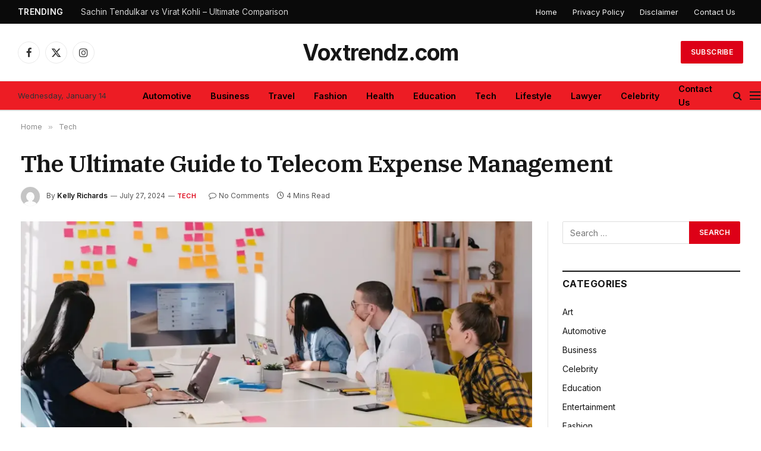

--- FILE ---
content_type: text/html; charset=UTF-8
request_url: https://voxtrendz.com/the-ultimate-guide-to-telecom-expense-management/
body_size: 23665
content:

<!DOCTYPE html>
<html lang="en-US" prefix="og: https://ogp.me/ns#" class="s-light site-s-light">

<head>

	<meta charset="UTF-8" />
	<meta name="viewport" content="width=device-width, initial-scale=1" />
	
<!-- Search Engine Optimization by Rank Math - https://rankmath.com/ -->
<title>The Ultimate Guide to Telecom Expense Management</title><link rel="preload" data-rocket-preload as="image" href="https://voxtrendz.com/wp-content/uploads/2024/07/unnamed-5-2-1024x683.webp" imagesrcset="https://voxtrendz.com/wp-content/uploads/2024/07/unnamed-5-2-1024x683.webp 1024w, https://voxtrendz.com/wp-content/uploads/2024/07/unnamed-5-2-300x200.webp 300w, https://voxtrendz.com/wp-content/uploads/2024/07/unnamed-5-2-768x512.webp 768w, https://voxtrendz.com/wp-content/uploads/2024/07/unnamed-5-2-150x100.webp 150w, https://voxtrendz.com/wp-content/uploads/2024/07/unnamed-5-2-450x300.webp 450w, https://voxtrendz.com/wp-content/uploads/2024/07/unnamed-5-2.webp 1080w" imagesizes="(max-width: 801px) 100vw, 801px" fetchpriority="high"><link rel="preload" as="image" imagesrcset="https://voxtrendz.com/wp-content/uploads/2024/07/unnamed-5-2-1024x683.webp 1024w, https://voxtrendz.com/wp-content/uploads/2024/07/unnamed-5-2-300x200.webp 300w, https://voxtrendz.com/wp-content/uploads/2024/07/unnamed-5-2-768x512.webp 768w, https://voxtrendz.com/wp-content/uploads/2024/07/unnamed-5-2-150x100.webp 150w, https://voxtrendz.com/wp-content/uploads/2024/07/unnamed-5-2-450x300.webp 450w, https://voxtrendz.com/wp-content/uploads/2024/07/unnamed-5-2.webp 1080w" imagesizes="(max-width: 801px) 100vw, 801px" /><link rel="preload" as="font" href="https://voxtrendz.com/wp-content/themes/smart-mag/css/icons/fonts/ts-icons.woff2?v3.2" type="font/woff2" crossorigin="anonymous" />
<meta name="description" content="Discover the ultimate guide to Telecom Expense Management. Learn strategies to cut costs, improve efficiency, and manage your telecom expenses effectively."/>
<meta name="robots" content="follow, index, max-snippet:-1, max-video-preview:-1, max-image-preview:large"/>
<link rel="canonical" href="https://voxtrendz.com/the-ultimate-guide-to-telecom-expense-management/" />
<meta property="og:locale" content="en_US" />
<meta property="og:type" content="article" />
<meta property="og:title" content="The Ultimate Guide to Telecom Expense Management" />
<meta property="og:description" content="Discover the ultimate guide to Telecom Expense Management. Learn strategies to cut costs, improve efficiency, and manage your telecom expenses effectively." />
<meta property="og:url" content="https://voxtrendz.com/the-ultimate-guide-to-telecom-expense-management/" />
<meta property="og:site_name" content="Voxtrendz" />
<meta property="article:section" content="Tech" />
<meta property="og:updated_time" content="2024-07-27T07:58:21+05:30" />
<meta property="og:image" content="https://voxtrendz.com/wp-content/uploads/2024/07/unnamed-5-2.webp" />
<meta property="og:image:secure_url" content="https://voxtrendz.com/wp-content/uploads/2024/07/unnamed-5-2.webp" />
<meta property="og:image:width" content="1080" />
<meta property="og:image:height" content="720" />
<meta property="og:image:alt" content="The Ultimate Guide to Telecom Expense Management" />
<meta property="og:image:type" content="image/webp" />
<meta property="article:published_time" content="2024-07-27T07:58:19+05:30" />
<meta property="article:modified_time" content="2024-07-27T07:58:21+05:30" />
<meta name="twitter:card" content="summary_large_image" />
<meta name="twitter:title" content="The Ultimate Guide to Telecom Expense Management" />
<meta name="twitter:description" content="Discover the ultimate guide to Telecom Expense Management. Learn strategies to cut costs, improve efficiency, and manage your telecom expenses effectively." />
<meta name="twitter:site" content="@voxtrendzofficial" />
<meta name="twitter:creator" content="@voxtrendzofficial" />
<meta name="twitter:image" content="https://voxtrendz.com/wp-content/uploads/2024/07/unnamed-5-2.webp" />
<meta name="twitter:label1" content="Written by" />
<meta name="twitter:data1" content="Kelly Richards" />
<meta name="twitter:label2" content="Time to read" />
<meta name="twitter:data2" content="3 minutes" />
<script type="application/ld+json" class="rank-math-schema">{"@context":"https://schema.org","@graph":[{"@type":["Person","Organization"],"@id":"https://voxtrendz.com/#person","name":"Voxtrendz","sameAs":["https://twitter.com/voxtrendzofficial"],"logo":{"@type":"ImageObject","@id":"https://voxtrendz.com/#logo","url":"https://voxtrendz.com/wp-content/uploads/2024/02/cropped-VOXTRENDZ-1-150x80.png","contentUrl":"https://voxtrendz.com/wp-content/uploads/2024/02/cropped-VOXTRENDZ-1-150x80.png","caption":"Voxtrendz","inLanguage":"en-US"},"image":{"@type":"ImageObject","@id":"https://voxtrendz.com/#logo","url":"https://voxtrendz.com/wp-content/uploads/2024/02/cropped-VOXTRENDZ-1-150x80.png","contentUrl":"https://voxtrendz.com/wp-content/uploads/2024/02/cropped-VOXTRENDZ-1-150x80.png","caption":"Voxtrendz","inLanguage":"en-US"}},{"@type":"WebSite","@id":"https://voxtrendz.com/#website","url":"https://voxtrendz.com","name":"Voxtrendz","publisher":{"@id":"https://voxtrendz.com/#person"},"inLanguage":"en-US"},{"@type":"ImageObject","@id":"https://voxtrendz.com/wp-content/uploads/2024/07/unnamed-5-2.webp","url":"https://voxtrendz.com/wp-content/uploads/2024/07/unnamed-5-2.webp","width":"1080","height":"720","caption":"The Ultimate Guide to Telecom Expense Management","inLanguage":"en-US"},{"@type":"WebPage","@id":"https://voxtrendz.com/the-ultimate-guide-to-telecom-expense-management/#webpage","url":"https://voxtrendz.com/the-ultimate-guide-to-telecom-expense-management/","name":"The Ultimate Guide to Telecom Expense Management","datePublished":"2024-07-27T07:58:19+05:30","dateModified":"2024-07-27T07:58:21+05:30","isPartOf":{"@id":"https://voxtrendz.com/#website"},"primaryImageOfPage":{"@id":"https://voxtrendz.com/wp-content/uploads/2024/07/unnamed-5-2.webp"},"inLanguage":"en-US"},{"@type":"Person","@id":"https://voxtrendz.com/the-ultimate-guide-to-telecom-expense-management/#author","name":"Kelly Richards","image":{"@type":"ImageObject","@id":"https://secure.gravatar.com/avatar/b1e6446748a0334bc5bcb395946296a5?s=96&amp;d=mm&amp;r=g","url":"https://secure.gravatar.com/avatar/b1e6446748a0334bc5bcb395946296a5?s=96&amp;d=mm&amp;r=g","caption":"Kelly Richards","inLanguage":"en-US"}},{"@type":"BlogPosting","headline":"The Ultimate Guide to Telecom Expense Management","datePublished":"2024-07-27T07:58:19+05:30","dateModified":"2024-07-27T07:58:21+05:30","articleSection":"Tech","author":{"@id":"https://voxtrendz.com/the-ultimate-guide-to-telecom-expense-management/#author","name":"Kelly Richards"},"publisher":{"@id":"https://voxtrendz.com/#person"},"description":"Discover the ultimate guide to Telecom Expense Management. Learn strategies to cut costs, improve efficiency, and manage your telecom expenses effectively.","name":"The Ultimate Guide to Telecom Expense Management","@id":"https://voxtrendz.com/the-ultimate-guide-to-telecom-expense-management/#richSnippet","isPartOf":{"@id":"https://voxtrendz.com/the-ultimate-guide-to-telecom-expense-management/#webpage"},"image":{"@id":"https://voxtrendz.com/wp-content/uploads/2024/07/unnamed-5-2.webp"},"inLanguage":"en-US","mainEntityOfPage":{"@id":"https://voxtrendz.com/the-ultimate-guide-to-telecom-expense-management/#webpage"}}]}</script>
<!-- /Rank Math WordPress SEO plugin -->

<link rel='dns-prefetch' href='//fonts.googleapis.com' />
<link rel="alternate" type="application/rss+xml" title="Voxtrendz &raquo; Feed" href="https://voxtrendz.com/feed/" />
<link rel="alternate" type="application/rss+xml" title="Voxtrendz &raquo; Comments Feed" href="https://voxtrendz.com/comments/feed/" />
<link rel="alternate" type="application/rss+xml" title="Voxtrendz &raquo; The Ultimate Guide to Telecom Expense Management Comments Feed" href="https://voxtrendz.com/the-ultimate-guide-to-telecom-expense-management/feed/" />

<style id='wp-emoji-styles-inline-css' type='text/css'>

	img.wp-smiley, img.emoji {
		display: inline !important;
		border: none !important;
		box-shadow: none !important;
		height: 1em !important;
		width: 1em !important;
		margin: 0 0.07em !important;
		vertical-align: -0.1em !important;
		background: none !important;
		padding: 0 !important;
	}
</style>
<link rel='stylesheet' id='wp-block-library-css' href='https://voxtrendz.com/wp-includes/css/dist/block-library/style.min.css?ver=6.6.4' type='text/css' media='all' />
<style id='classic-theme-styles-inline-css' type='text/css'>
/*! This file is auto-generated */
.wp-block-button__link{color:#fff;background-color:#32373c;border-radius:9999px;box-shadow:none;text-decoration:none;padding:calc(.667em + 2px) calc(1.333em + 2px);font-size:1.125em}.wp-block-file__button{background:#32373c;color:#fff;text-decoration:none}
</style>
<style id='global-styles-inline-css' type='text/css'>
:root{--wp--preset--aspect-ratio--square: 1;--wp--preset--aspect-ratio--4-3: 4/3;--wp--preset--aspect-ratio--3-4: 3/4;--wp--preset--aspect-ratio--3-2: 3/2;--wp--preset--aspect-ratio--2-3: 2/3;--wp--preset--aspect-ratio--16-9: 16/9;--wp--preset--aspect-ratio--9-16: 9/16;--wp--preset--color--black: #000000;--wp--preset--color--cyan-bluish-gray: #abb8c3;--wp--preset--color--white: #ffffff;--wp--preset--color--pale-pink: #f78da7;--wp--preset--color--vivid-red: #cf2e2e;--wp--preset--color--luminous-vivid-orange: #ff6900;--wp--preset--color--luminous-vivid-amber: #fcb900;--wp--preset--color--light-green-cyan: #7bdcb5;--wp--preset--color--vivid-green-cyan: #00d084;--wp--preset--color--pale-cyan-blue: #8ed1fc;--wp--preset--color--vivid-cyan-blue: #0693e3;--wp--preset--color--vivid-purple: #9b51e0;--wp--preset--gradient--vivid-cyan-blue-to-vivid-purple: linear-gradient(135deg,rgba(6,147,227,1) 0%,rgb(155,81,224) 100%);--wp--preset--gradient--light-green-cyan-to-vivid-green-cyan: linear-gradient(135deg,rgb(122,220,180) 0%,rgb(0,208,130) 100%);--wp--preset--gradient--luminous-vivid-amber-to-luminous-vivid-orange: linear-gradient(135deg,rgba(252,185,0,1) 0%,rgba(255,105,0,1) 100%);--wp--preset--gradient--luminous-vivid-orange-to-vivid-red: linear-gradient(135deg,rgba(255,105,0,1) 0%,rgb(207,46,46) 100%);--wp--preset--gradient--very-light-gray-to-cyan-bluish-gray: linear-gradient(135deg,rgb(238,238,238) 0%,rgb(169,184,195) 100%);--wp--preset--gradient--cool-to-warm-spectrum: linear-gradient(135deg,rgb(74,234,220) 0%,rgb(151,120,209) 20%,rgb(207,42,186) 40%,rgb(238,44,130) 60%,rgb(251,105,98) 80%,rgb(254,248,76) 100%);--wp--preset--gradient--blush-light-purple: linear-gradient(135deg,rgb(255,206,236) 0%,rgb(152,150,240) 100%);--wp--preset--gradient--blush-bordeaux: linear-gradient(135deg,rgb(254,205,165) 0%,rgb(254,45,45) 50%,rgb(107,0,62) 100%);--wp--preset--gradient--luminous-dusk: linear-gradient(135deg,rgb(255,203,112) 0%,rgb(199,81,192) 50%,rgb(65,88,208) 100%);--wp--preset--gradient--pale-ocean: linear-gradient(135deg,rgb(255,245,203) 0%,rgb(182,227,212) 50%,rgb(51,167,181) 100%);--wp--preset--gradient--electric-grass: linear-gradient(135deg,rgb(202,248,128) 0%,rgb(113,206,126) 100%);--wp--preset--gradient--midnight: linear-gradient(135deg,rgb(2,3,129) 0%,rgb(40,116,252) 100%);--wp--preset--font-size--small: 13px;--wp--preset--font-size--medium: 20px;--wp--preset--font-size--large: 36px;--wp--preset--font-size--x-large: 42px;--wp--preset--spacing--20: 0.44rem;--wp--preset--spacing--30: 0.67rem;--wp--preset--spacing--40: 1rem;--wp--preset--spacing--50: 1.5rem;--wp--preset--spacing--60: 2.25rem;--wp--preset--spacing--70: 3.38rem;--wp--preset--spacing--80: 5.06rem;--wp--preset--shadow--natural: 6px 6px 9px rgba(0, 0, 0, 0.2);--wp--preset--shadow--deep: 12px 12px 50px rgba(0, 0, 0, 0.4);--wp--preset--shadow--sharp: 6px 6px 0px rgba(0, 0, 0, 0.2);--wp--preset--shadow--outlined: 6px 6px 0px -3px rgba(255, 255, 255, 1), 6px 6px rgba(0, 0, 0, 1);--wp--preset--shadow--crisp: 6px 6px 0px rgba(0, 0, 0, 1);}:where(.is-layout-flex){gap: 0.5em;}:where(.is-layout-grid){gap: 0.5em;}body .is-layout-flex{display: flex;}.is-layout-flex{flex-wrap: wrap;align-items: center;}.is-layout-flex > :is(*, div){margin: 0;}body .is-layout-grid{display: grid;}.is-layout-grid > :is(*, div){margin: 0;}:where(.wp-block-columns.is-layout-flex){gap: 2em;}:where(.wp-block-columns.is-layout-grid){gap: 2em;}:where(.wp-block-post-template.is-layout-flex){gap: 1.25em;}:where(.wp-block-post-template.is-layout-grid){gap: 1.25em;}.has-black-color{color: var(--wp--preset--color--black) !important;}.has-cyan-bluish-gray-color{color: var(--wp--preset--color--cyan-bluish-gray) !important;}.has-white-color{color: var(--wp--preset--color--white) !important;}.has-pale-pink-color{color: var(--wp--preset--color--pale-pink) !important;}.has-vivid-red-color{color: var(--wp--preset--color--vivid-red) !important;}.has-luminous-vivid-orange-color{color: var(--wp--preset--color--luminous-vivid-orange) !important;}.has-luminous-vivid-amber-color{color: var(--wp--preset--color--luminous-vivid-amber) !important;}.has-light-green-cyan-color{color: var(--wp--preset--color--light-green-cyan) !important;}.has-vivid-green-cyan-color{color: var(--wp--preset--color--vivid-green-cyan) !important;}.has-pale-cyan-blue-color{color: var(--wp--preset--color--pale-cyan-blue) !important;}.has-vivid-cyan-blue-color{color: var(--wp--preset--color--vivid-cyan-blue) !important;}.has-vivid-purple-color{color: var(--wp--preset--color--vivid-purple) !important;}.has-black-background-color{background-color: var(--wp--preset--color--black) !important;}.has-cyan-bluish-gray-background-color{background-color: var(--wp--preset--color--cyan-bluish-gray) !important;}.has-white-background-color{background-color: var(--wp--preset--color--white) !important;}.has-pale-pink-background-color{background-color: var(--wp--preset--color--pale-pink) !important;}.has-vivid-red-background-color{background-color: var(--wp--preset--color--vivid-red) !important;}.has-luminous-vivid-orange-background-color{background-color: var(--wp--preset--color--luminous-vivid-orange) !important;}.has-luminous-vivid-amber-background-color{background-color: var(--wp--preset--color--luminous-vivid-amber) !important;}.has-light-green-cyan-background-color{background-color: var(--wp--preset--color--light-green-cyan) !important;}.has-vivid-green-cyan-background-color{background-color: var(--wp--preset--color--vivid-green-cyan) !important;}.has-pale-cyan-blue-background-color{background-color: var(--wp--preset--color--pale-cyan-blue) !important;}.has-vivid-cyan-blue-background-color{background-color: var(--wp--preset--color--vivid-cyan-blue) !important;}.has-vivid-purple-background-color{background-color: var(--wp--preset--color--vivid-purple) !important;}.has-black-border-color{border-color: var(--wp--preset--color--black) !important;}.has-cyan-bluish-gray-border-color{border-color: var(--wp--preset--color--cyan-bluish-gray) !important;}.has-white-border-color{border-color: var(--wp--preset--color--white) !important;}.has-pale-pink-border-color{border-color: var(--wp--preset--color--pale-pink) !important;}.has-vivid-red-border-color{border-color: var(--wp--preset--color--vivid-red) !important;}.has-luminous-vivid-orange-border-color{border-color: var(--wp--preset--color--luminous-vivid-orange) !important;}.has-luminous-vivid-amber-border-color{border-color: var(--wp--preset--color--luminous-vivid-amber) !important;}.has-light-green-cyan-border-color{border-color: var(--wp--preset--color--light-green-cyan) !important;}.has-vivid-green-cyan-border-color{border-color: var(--wp--preset--color--vivid-green-cyan) !important;}.has-pale-cyan-blue-border-color{border-color: var(--wp--preset--color--pale-cyan-blue) !important;}.has-vivid-cyan-blue-border-color{border-color: var(--wp--preset--color--vivid-cyan-blue) !important;}.has-vivid-purple-border-color{border-color: var(--wp--preset--color--vivid-purple) !important;}.has-vivid-cyan-blue-to-vivid-purple-gradient-background{background: var(--wp--preset--gradient--vivid-cyan-blue-to-vivid-purple) !important;}.has-light-green-cyan-to-vivid-green-cyan-gradient-background{background: var(--wp--preset--gradient--light-green-cyan-to-vivid-green-cyan) !important;}.has-luminous-vivid-amber-to-luminous-vivid-orange-gradient-background{background: var(--wp--preset--gradient--luminous-vivid-amber-to-luminous-vivid-orange) !important;}.has-luminous-vivid-orange-to-vivid-red-gradient-background{background: var(--wp--preset--gradient--luminous-vivid-orange-to-vivid-red) !important;}.has-very-light-gray-to-cyan-bluish-gray-gradient-background{background: var(--wp--preset--gradient--very-light-gray-to-cyan-bluish-gray) !important;}.has-cool-to-warm-spectrum-gradient-background{background: var(--wp--preset--gradient--cool-to-warm-spectrum) !important;}.has-blush-light-purple-gradient-background{background: var(--wp--preset--gradient--blush-light-purple) !important;}.has-blush-bordeaux-gradient-background{background: var(--wp--preset--gradient--blush-bordeaux) !important;}.has-luminous-dusk-gradient-background{background: var(--wp--preset--gradient--luminous-dusk) !important;}.has-pale-ocean-gradient-background{background: var(--wp--preset--gradient--pale-ocean) !important;}.has-electric-grass-gradient-background{background: var(--wp--preset--gradient--electric-grass) !important;}.has-midnight-gradient-background{background: var(--wp--preset--gradient--midnight) !important;}.has-small-font-size{font-size: var(--wp--preset--font-size--small) !important;}.has-medium-font-size{font-size: var(--wp--preset--font-size--medium) !important;}.has-large-font-size{font-size: var(--wp--preset--font-size--large) !important;}.has-x-large-font-size{font-size: var(--wp--preset--font-size--x-large) !important;}
:where(.wp-block-post-template.is-layout-flex){gap: 1.25em;}:where(.wp-block-post-template.is-layout-grid){gap: 1.25em;}
:where(.wp-block-columns.is-layout-flex){gap: 2em;}:where(.wp-block-columns.is-layout-grid){gap: 2em;}
:root :where(.wp-block-pullquote){font-size: 1.5em;line-height: 1.6;}
</style>
<link rel='stylesheet' id='dashicons-css' href='https://voxtrendz.com/wp-includes/css/dashicons.min.css?ver=6.6.4' type='text/css' media='all' />
<link rel='stylesheet' id='admin-bar-css' href='https://voxtrendz.com/wp-includes/css/admin-bar.min.css?ver=6.6.4' type='text/css' media='all' />
<style id='admin-bar-inline-css' type='text/css'>

    /* Hide CanvasJS credits for P404 charts specifically */
    #p404RedirectChart .canvasjs-chart-credit {
        display: none !important;
    }
    
    #p404RedirectChart canvas {
        border-radius: 6px;
    }

    .p404-redirect-adminbar-weekly-title {
        font-weight: bold;
        font-size: 14px;
        color: #fff;
        margin-bottom: 6px;
    }

    #wpadminbar #wp-admin-bar-p404_free_top_button .ab-icon:before {
        content: "\f103";
        color: #dc3545;
        top: 3px;
    }
    
    #wp-admin-bar-p404_free_top_button .ab-item {
        min-width: 80px !important;
        padding: 0px !important;
    }
    
    /* Ensure proper positioning and z-index for P404 dropdown */
    .p404-redirect-adminbar-dropdown-wrap { 
        min-width: 0; 
        padding: 0;
        position: static !important;
    }
    
    #wpadminbar #wp-admin-bar-p404_free_top_button_dropdown {
        position: static !important;
    }
    
    #wpadminbar #wp-admin-bar-p404_free_top_button_dropdown .ab-item {
        padding: 0 !important;
        margin: 0 !important;
    }
    
    .p404-redirect-dropdown-container {
        min-width: 340px;
        padding: 18px 18px 12px 18px;
        background: #23282d !important;
        color: #fff;
        border-radius: 12px;
        box-shadow: 0 8px 32px rgba(0,0,0,0.25);
        margin-top: 10px;
        position: relative !important;
        z-index: 999999 !important;
        display: block !important;
        border: 1px solid #444;
    }
    
    /* Ensure P404 dropdown appears on hover */
    #wpadminbar #wp-admin-bar-p404_free_top_button .p404-redirect-dropdown-container { 
        display: none !important;
    }
    
    #wpadminbar #wp-admin-bar-p404_free_top_button:hover .p404-redirect-dropdown-container { 
        display: block !important;
    }
    
    #wpadminbar #wp-admin-bar-p404_free_top_button:hover #wp-admin-bar-p404_free_top_button_dropdown .p404-redirect-dropdown-container {
        display: block !important;
    }
    
    .p404-redirect-card {
        background: #2c3338;
        border-radius: 8px;
        padding: 18px 18px 12px 18px;
        box-shadow: 0 2px 8px rgba(0,0,0,0.07);
        display: flex;
        flex-direction: column;
        align-items: flex-start;
        border: 1px solid #444;
    }
    
    .p404-redirect-btn {
        display: inline-block;
        background: #dc3545;
        color: #fff !important;
        font-weight: bold;
        padding: 5px 22px;
        border-radius: 8px;
        text-decoration: none;
        font-size: 17px;
        transition: background 0.2s, box-shadow 0.2s;
        margin-top: 8px;
        box-shadow: 0 2px 8px rgba(220,53,69,0.15);
        text-align: center;
        line-height: 1.6;
    }
    
    .p404-redirect-btn:hover {
        background: #c82333;
        color: #fff !important;
        box-shadow: 0 4px 16px rgba(220,53,69,0.25);
    }
    
    /* Prevent conflicts with other admin bar dropdowns */
    #wpadminbar .ab-top-menu > li:hover > .ab-item,
    #wpadminbar .ab-top-menu > li.hover > .ab-item {
        z-index: auto;
    }
    
    #wpadminbar #wp-admin-bar-p404_free_top_button:hover > .ab-item {
        z-index: 999998 !important;
    }
    
</style>
<style id='dominant-color-styles-inline-css' type='text/css'>
img[data-dominant-color]:not(.has-transparency) { background-color: var(--dominant-color); }
</style>
<link rel='stylesheet' id='ez-toc-css' href='https://voxtrendz.com/wp-content/plugins/easy-table-of-contents/assets/css/screen.min.css?ver=2.0.76' type='text/css' media='all' />
<style id='ez-toc-inline-css' type='text/css'>
div#ez-toc-container .ez-toc-title {font-size: 120%;}div#ez-toc-container .ez-toc-title {font-weight: 500;}div#ez-toc-container ul li , div#ez-toc-container ul li a {font-size: 95%;}div#ez-toc-container ul li , div#ez-toc-container ul li a {font-weight: 500;}div#ez-toc-container nav ul ul li {font-size: 90%;}div#ez-toc-container {width: 100%;}
.ez-toc-container-direction {direction: ltr;}.ez-toc-counter ul{counter-reset: item ;}.ez-toc-counter nav ul li a::before {content: counters(item, '.', decimal) '. ';display: inline-block;counter-increment: item;flex-grow: 0;flex-shrink: 0;margin-right: .2em; float: left; }.ez-toc-widget-direction {direction: ltr;}.ez-toc-widget-container ul{counter-reset: item ;}.ez-toc-widget-container nav ul li a::before {content: counters(item, '.', decimal) '. ';display: inline-block;counter-increment: item;flex-grow: 0;flex-shrink: 0;margin-right: .2em; float: left; }
</style>
<link rel='stylesheet' id='tablepress-default-css' href='https://voxtrendz.com/wp-content/plugins/tablepress/css/build/default.css?ver=3.2.5' type='text/css' media='all' />
<link rel='stylesheet' id='smartmag-core-css' href='https://voxtrendz.com/wp-content/themes/smart-mag/style.css?ver=10.3.2' type='text/css' media='all' />
<style id='smartmag-core-inline-css' type='text/css'>
:root { --c-main: #dd0017;
--c-main-rgb: 221,0,23;
--text-font: "Inter", system-ui, -apple-system, "Segoe UI", Arial, sans-serif;
--body-font: "Inter", system-ui, -apple-system, "Segoe UI", Arial, sans-serif;
--title-font: "IBM Plex Serif", Georgia, serif;
--title-size-n: 17px;
--title-size-m: 18px;
--title-size-l: 20px;
--main-width: 1220px;
--p-title-space: 7px;
--excerpt-mt: 13px;
--excerpt-size: 14px; }
.post-title:not(._) { letter-spacing: -0.025em; }
:root { --sidebar-width: 300px; }
.ts-row, .has-el-gap { --sidebar-c-width: calc(var(--sidebar-width) + var(--grid-gutter-h) + var(--sidebar-c-pad)); }
:root { --sidebar-pad: 32px; --sidebar-sep-pad: 32px; }
.main-wrap > .main { margin-top: 30px; }
.smart-head-main .smart-head-top { background-color: #0a0a0a; }
.s-dark .smart-head-main .smart-head-top,
.smart-head-main .s-dark.smart-head-top { background-color: #0a0a0a; }
.smart-head-main .smart-head-mid { --head-h: 96px; }
.smart-head-main .smart-head-bot { --head-h: 51px; background-color: #ed1c24; }
.s-dark .smart-head-main .smart-head-bot,
.smart-head-main .s-dark.smart-head-bot { background-color: #bf2600; }
.smart-head-main .smart-head-bot { border-top-width: 1px; border-top-color: #e8e8e8; border-bottom-width: 2px; border-bottom-color: #dedede; }
.navigation-main .menu > li > a { font-size: 14.4px; font-weight: 600; }
.navigation-main .menu > li li a { font-size: 13px; }
.navigation-main { --nav-items-space: 16px; }
.s-light .navigation-main { --c-nav: #000000; --c-nav-hov: #ffffff; }
.s-light .navigation { --c-nav-drop-bg: #ed1c24; }
.s-dark .navigation-main { --c-nav: #000000; }
.s-dark .sub-cats { background-color: #ffffff; }
.mobile-menu { font-size: 15px; }
.smart-head-main .spc-social { --spc-social-fs: 17px; --spc-social-size: 37px; }
.smart-head-main .hamburger-icon { width: 18px; }
.trending-ticker .heading { color: #f7f7f7; font-size: 13.8px; font-weight: 600; letter-spacing: .02em; margin-right: 30px; }
.trending-ticker .post-link { font-size: 13.8px; }
.trending-ticker { --max-width: 500px; }
.post-meta .meta-item, .post-meta .text-in { font-size: 11px; }
.post-meta .text-in, .post-meta .post-cat > a { font-size: 11px; }
.post-meta .post-cat > a { font-weight: 600; text-transform: uppercase; letter-spacing: .02em; }
.post-meta .post-author > a { font-weight: 600; }
.block-head-f .heading { font-size: 16px; font-weight: 800; text-transform: uppercase; letter-spacing: .03em; }
.block-head-f { --space-below: 15px; --line-weight: 2px; --c-border: #ffffff; }
.s-dark .block-head-f { --c-border: #151516; }
.loop-grid-base .media { margin-bottom: 13px; }
.list-post { --list-p-media-width: 30%; --list-p-media-max-width: 85%; }
.loop-small .ratio-is-custom { padding-bottom: calc(100% / 1.1); }
.loop-small .media:not(i) { max-width: 75px; }
.post-meta-single .meta-item, .post-meta-single .text-in { font-size: 12px; }
.the-post-header .post-meta .post-title { font-weight: 600; }
.entry-content { font-family: "IBM Plex Serif", Georgia, serif; font-size: 17px; }
.site-s-light .entry-content { color: #000000; }
.post-share-float .share-text { font-size: 10px; }
.post-share-float .service { width: 38px; height: 38px; margin-bottom: 8px; border-radius: 50px; font-size: 16px; }
.s-post-modern .post-content-wrap { display: grid; grid-template-columns: minmax(0, 1fr); }
.s-post-modern .entry-content { max-width: min(100%, calc(700px + var(--p-spacious-pad)*2)); justify-self: center; }
.s-head-large .sub-title { font-size: 17px; }
.site-s-light .s-head-large .sub-title { color: #515151; }
.site-s-light .s-head-large .post-meta { --c-post-meta: #565656; }
.s-post-large .post-content-wrap { display: grid; grid-template-columns: minmax(0, 1fr); }
.s-post-large .entry-content { max-width: min(100%, calc(700px + var(--p-spacious-pad)*2)); justify-self: center; }
.a-wrap-2:not(._) { padding-top: 17px; padding-bottom: 17px; padding-left: 15px; padding-right: 15px; margin-top: 0px; margin-bottom: 0px; }
@media (min-width: 1200px) { .s-head-large .post-title { font-size: 40px; } }
@media (min-width: 940px) and (max-width: 1200px) { :root { --sidebar-width: 280px; }
.ts-row, .has-el-gap { --sidebar-c-width: calc(var(--sidebar-width) + var(--grid-gutter-h) + var(--sidebar-c-pad)); }
.navigation-main .menu > li > a { font-size: calc(10px + (14.4px - 10px) * .7); }
.trending-ticker { --max-width: 400px; } }
@media (max-width: 767px) { .s-head-large .post-title { font-size: 29px; } }


</style>
<link rel='stylesheet' id='smartmag-magnific-popup-css' href='https://voxtrendz.com/wp-content/themes/smart-mag/css/lightbox.css?ver=10.3.2' type='text/css' media='all' />
<link rel='stylesheet' id='smartmag-icons-css' href='https://voxtrendz.com/wp-content/themes/smart-mag/css/icons/icons.css?ver=10.3.2' type='text/css' media='all' />
<link rel='stylesheet' id='smartmag-gfonts-custom-css' href='https://fonts.googleapis.com/css?family=Inter%3A400%2C500%2C600%2C700%7CIBM+Plex+Serif%3A400%2C500%2C600%2C700&#038;display=swap' type='text/css' media='all' />
<script type="text/javascript" id="smartmag-lazy-inline-js-after">
/* <![CDATA[ */
/**
 * @copyright ThemeSphere
 * @preserve
 */
var BunyadLazy={};BunyadLazy.load=function(){function a(e,n){var t={};e.dataset.bgset&&e.dataset.sizes?(t.sizes=e.dataset.sizes,t.srcset=e.dataset.bgset):t.src=e.dataset.bgsrc,function(t){var a=t.dataset.ratio;if(0<a){const e=t.parentElement;if(e.classList.contains("media-ratio")){const n=e.style;n.getPropertyValue("--a-ratio")||(n.paddingBottom=100/a+"%")}}}(e);var a,o=document.createElement("img");for(a in o.onload=function(){var t="url('"+(o.currentSrc||o.src)+"')",a=e.style;a.backgroundImage!==t&&requestAnimationFrame(()=>{a.backgroundImage=t,n&&n()}),o.onload=null,o.onerror=null,o=null},o.onerror=o.onload,t)o.setAttribute(a,t[a]);o&&o.complete&&0<o.naturalWidth&&o.onload&&o.onload()}function e(t){t.dataset.loaded||a(t,()=>{document.dispatchEvent(new Event("lazyloaded")),t.dataset.loaded=1})}function n(t){"complete"===document.readyState?t():window.addEventListener("load",t)}return{initEarly:function(){var t,a=()=>{document.querySelectorAll(".img.bg-cover:not(.lazyload)").forEach(e)};"complete"!==document.readyState?(t=setInterval(a,150),n(()=>{a(),clearInterval(t)})):a()},callOnLoad:n,initBgImages:function(t){t&&n(()=>{document.querySelectorAll(".img.bg-cover").forEach(e)})},bgLoad:a}}(),BunyadLazy.load.initEarly();
/* ]]> */
</script>
<script type="text/javascript" src="https://voxtrendz.com/wp-includes/js/jquery/jquery.min.js?ver=3.7.1" id="jquery-core-js"></script>
<script type="text/javascript" src="https://voxtrendz.com/wp-includes/js/jquery/jquery-migrate.min.js?ver=3.4.1" id="jquery-migrate-js"></script>
<link rel="https://api.w.org/" href="https://voxtrendz.com/wp-json/" /><link rel="alternate" title="JSON" type="application/json" href="https://voxtrendz.com/wp-json/wp/v2/posts/1791" /><link rel="EditURI" type="application/rsd+xml" title="RSD" href="https://voxtrendz.com/xmlrpc.php?rsd" />
<meta name="generator" content="WordPress 6.6.4" />
<link rel='shortlink' href='https://voxtrendz.com/?p=1791' />
<link rel="alternate" title="oEmbed (JSON)" type="application/json+oembed" href="https://voxtrendz.com/wp-json/oembed/1.0/embed?url=https%3A%2F%2Fvoxtrendz.com%2Fthe-ultimate-guide-to-telecom-expense-management%2F" />
<link rel="alternate" title="oEmbed (XML)" type="text/xml+oembed" href="https://voxtrendz.com/wp-json/oembed/1.0/embed?url=https%3A%2F%2Fvoxtrendz.com%2Fthe-ultimate-guide-to-telecom-expense-management%2F&#038;format=xml" />
<meta name="generator" content="dominant-color-images 1.2.0">
<meta name="generator" content="performance-lab 4.0.0; plugins: dominant-color-images, webp-uploads">
<meta name="generator" content="webp-uploads 2.6.0">

		<script>
		var BunyadSchemeKey = 'bunyad-scheme';
		(() => {
			const d = document.documentElement;
			const c = d.classList;
			var scheme = localStorage.getItem(BunyadSchemeKey);
			
			if (scheme) {
				d.dataset.origClass = c;
				scheme === 'dark' ? c.remove('s-light', 'site-s-light') : c.remove('s-dark', 'site-s-dark');
				c.add('site-s-' + scheme, 's-' + scheme);
			}
		})();
		</script>
		<meta name="generator" content="Elementor 3.33.4; features: e_font_icon_svg, additional_custom_breakpoints; settings: css_print_method-external, google_font-enabled, font_display-swap">
			<style>
				.e-con.e-parent:nth-of-type(n+4):not(.e-lazyloaded):not(.e-no-lazyload),
				.e-con.e-parent:nth-of-type(n+4):not(.e-lazyloaded):not(.e-no-lazyload) * {
					background-image: none !important;
				}
				@media screen and (max-height: 1024px) {
					.e-con.e-parent:nth-of-type(n+3):not(.e-lazyloaded):not(.e-no-lazyload),
					.e-con.e-parent:nth-of-type(n+3):not(.e-lazyloaded):not(.e-no-lazyload) * {
						background-image: none !important;
					}
				}
				@media screen and (max-height: 640px) {
					.e-con.e-parent:nth-of-type(n+2):not(.e-lazyloaded):not(.e-no-lazyload),
					.e-con.e-parent:nth-of-type(n+2):not(.e-lazyloaded):not(.e-no-lazyload) * {
						background-image: none !important;
					}
				}
			</style>
			<link rel="icon" href="https://voxtrendz.com/wp-content/uploads/2024/02/cropped-v-32x32.png" sizes="32x32" />
<link rel="icon" href="https://voxtrendz.com/wp-content/uploads/2024/02/cropped-v-192x192.png" sizes="192x192" />
<link rel="apple-touch-icon" href="https://voxtrendz.com/wp-content/uploads/2024/02/cropped-v-180x180.png" />
<meta name="msapplication-TileImage" content="https://voxtrendz.com/wp-content/uploads/2024/02/cropped-v-270x270.png" />


<style id="rocket-lazyrender-inline-css">[data-wpr-lazyrender] {content-visibility: auto;}</style><meta name="generator" content="WP Rocket 3.17.3" data-wpr-features="wpr_automatic_lazy_rendering wpr_oci wpr_desktop wpr_preload_links" /></head>

<body class="post-template-default single single-post postid-1791 single-format-standard wp-custom-logo right-sidebar post-layout-large post-cat-4 has-lb has-lb-sm ts-img-hov-fade has-sb-sep layout-normal elementor-default elementor-kit-997">



<div  class="main-wrap">

	
<div  class="off-canvas-backdrop"></div>
<div  class="mobile-menu-container off-canvas s-dark" id="off-canvas">

	<div  class="off-canvas-head">
		<a href="#" class="close">
			<span class="visuallyhidden">Close Menu</span>
			<i class="tsi tsi-times"></i>
		</a>

		<div class="ts-logo">
					</div>
	</div>

	<div  class="off-canvas-content">

					<ul class="mobile-menu"></ul>
		
					<div class="off-canvas-widgets">
				<div id="archives-3" class="widget widget_archive"><div class="widget-title block-head block-head-ac block-head-b"><h5 class="heading">CATEGORIES</h5></div>
			<ul>
					<li><a href='https://voxtrendz.com/2025/09/'>September 2025</a></li>
	<li><a href='https://voxtrendz.com/2025/07/'>July 2025</a></li>
	<li><a href='https://voxtrendz.com/2025/06/'>June 2025</a></li>
	<li><a href='https://voxtrendz.com/2025/05/'>May 2025</a></li>
	<li><a href='https://voxtrendz.com/2025/04/'>April 2025</a></li>
	<li><a href='https://voxtrendz.com/2025/03/'>March 2025</a></li>
	<li><a href='https://voxtrendz.com/2025/01/'>January 2025</a></li>
	<li><a href='https://voxtrendz.com/2024/12/'>December 2024</a></li>
	<li><a href='https://voxtrendz.com/2024/11/'>November 2024</a></li>
	<li><a href='https://voxtrendz.com/2024/10/'>October 2024</a></li>
	<li><a href='https://voxtrendz.com/2024/09/'>September 2024</a></li>
	<li><a href='https://voxtrendz.com/2024/08/'>August 2024</a></li>
	<li><a href='https://voxtrendz.com/2024/07/'>July 2024</a></li>
	<li><a href='https://voxtrendz.com/2024/06/'>June 2024</a></li>
	<li><a href='https://voxtrendz.com/2024/05/'>May 2024</a></li>
	<li><a href='https://voxtrendz.com/2024/04/'>April 2024</a></li>
	<li><a href='https://voxtrendz.com/2024/03/'>March 2024</a></li>
	<li><a href='https://voxtrendz.com/2024/02/'>February 2024</a></li>
			</ul>

			</div>			</div>
		
		
		<div class="spc-social-block spc-social spc-social-b smart-head-social">
		
			
				<a href="#" class="link service s-facebook" target="_blank" rel="nofollow noopener">
					<i class="icon tsi tsi-facebook"></i>					<span class="visuallyhidden">Facebook</span>
				</a>
									
			
				<a href="#" class="link service s-twitter" target="_blank" rel="nofollow noopener">
					<i class="icon tsi tsi-twitter"></i>					<span class="visuallyhidden">X (Twitter)</span>
				</a>
									
			
				<a href="#" class="link service s-instagram" target="_blank" rel="nofollow noopener">
					<i class="icon tsi tsi-instagram"></i>					<span class="visuallyhidden">Instagram</span>
				</a>
									
			
		</div>

		
	</div>

</div>
<div  class="smart-head smart-head-a smart-head-main" id="smart-head" data-sticky="auto" data-sticky-type="smart" data-sticky-full>
	
	<div  class="smart-head-row smart-head-top s-dark smart-head-row-full">

		<div class="inner full">

							
				<div class="items items-left ">
				
<div class="trending-ticker" data-delay="8">
	<span class="heading">Trending</span>

	<ul>
				
			<li><a href="https://voxtrendz.com/sachin-tendulkar-vs-virat-kohli-ultimate-comparison/" class="post-link">Sachin Tendulkar vs Virat Kohli – Ultimate Comparison</a></li>
		
				
			<li><a href="https://voxtrendz.com/jadeja-sundars-unbeaten-tons-save-india-from-defeat-in-4th-test-draw/" class="post-link">Jadeja &amp; Sundar’s Unbeaten Tons Save India From Defeat In 4th Test Draw </a></li>
		
				
			<li><a href="https://voxtrendz.com/risks-and-benefits-that-every-crypto-investor-should-consider/" class="post-link">Risks and benefits that every crypto investor should consider</a></li>
		
				
			<li><a href="https://voxtrendz.com/winning-with-baccarat-on-f8bet-myth-or-method/" class="post-link">Winning with Baccarat on f8bet: Myth or Method?</a></li>
		
				
			<li><a href="https://voxtrendz.com/f8bet-for-vietnamese-players-what-you-need-to-know/" class="post-link">f8bet for Vietnamese Players: What You Need to Know</a></li>
		
				
			<li><a href="https://voxtrendz.com/sports-betting-vs-casino-games-whats-better-on-f8bet/" class="post-link">Sports Betting vs. Casino Games: What’s Better on f8bet?</a></li>
		
				
			<li><a href="https://voxtrendz.com/how-to-choose-the-best-steering-wheel-model-for-your-audi/" class="post-link">How to Choose the Best Steering Wheel Model for Your Audi</a></li>
		
				
			<li><a href="https://voxtrendz.com/the-importance-of-having-an-immigration-lawyer-in-the-netherlands-for-your-residency-permit/" class="post-link">The Importance of Having an Immigration Lawyer in the Netherlands For Your Residency Permit</a></li>
		
				
			</ul>
</div>
				</div>

							
				<div class="items items-center empty">
								</div>

							
				<div class="items items-right ">
					<div class="nav-wrap">
		<nav class="navigation navigation-small nav-hov-a">
			<ul id="menu-footer" class="menu"><li id="menu-item-1017" class="menu-item menu-item-type-custom menu-item-object-custom menu-item-home menu-item-1017"><a href="https://voxtrendz.com/">Home</a></li>
<li id="menu-item-1018" class="menu-item menu-item-type-post_type menu-item-object-page menu-item-privacy-policy menu-item-1018"><a rel="privacy-policy" href="https://voxtrendz.com/privacy-policy/">Privacy Policy</a></li>
<li id="menu-item-1015" class="menu-item menu-item-type-post_type menu-item-object-page menu-item-1015"><a href="https://voxtrendz.com/disclaimer/">Disclaimer</a></li>
<li id="menu-item-1016" class="menu-item menu-item-type-post_type menu-item-object-page menu-item-1016"><a href="https://voxtrendz.com/contact-us/">Contact Us</a></li>
</ul>		</nav>
	</div>
				</div>

						
		</div>
	</div>

	
	<div  class="smart-head-row smart-head-mid smart-head-row-3 is-light smart-head-row-full">

		<div class="inner full">

							
				<div class="items items-left ">
				
		<div class="spc-social-block spc-social spc-social-b smart-head-social">
		
			
				<a href="#" class="link service s-facebook" target="_blank" rel="nofollow noopener">
					<i class="icon tsi tsi-facebook"></i>					<span class="visuallyhidden">Facebook</span>
				</a>
									
			
				<a href="#" class="link service s-twitter" target="_blank" rel="nofollow noopener">
					<i class="icon tsi tsi-twitter"></i>					<span class="visuallyhidden">X (Twitter)</span>
				</a>
									
			
				<a href="#" class="link service s-instagram" target="_blank" rel="nofollow noopener">
					<i class="icon tsi tsi-instagram"></i>					<span class="visuallyhidden">Instagram</span>
				</a>
									
			
		</div>

						</div>

							
				<div class="items items-center ">
					<a href="https://voxtrendz.com/" title="Voxtrendz" rel="home" class="logo-link ts-logo text-logo">
		<span>
			
				Voxtrendz.com
					</span>
	</a>				</div>

							
				<div class="items items-right ">
				
	<a href="#" class="ts-button ts-button-a ts-button1">
		Subscribe	</a>
				</div>

						
		</div>
	</div>

	
	<div  class="smart-head-row smart-head-bot smart-head-row-3 is-light has-center-nav smart-head-row-full">

		<div class="inner full">

							
				<div class="items items-left ">
				
<span class="h-date">
	Wednesday, January 14</span>				</div>

							
				<div class="items items-center ">
					<div class="nav-wrap">
		<nav class="navigation navigation-main nav-hov-a">
			<ul id="menu-main-menu" class="menu"><li id="menu-item-1411" class="menu-item menu-item-type-taxonomy menu-item-object-category menu-cat-14 menu-item-1411"><a href="https://voxtrendz.com/category/automotive/">Automotive</a></li>
<li id="menu-item-1086" class="menu-item menu-item-type-taxonomy menu-item-object-category menu-cat-17 menu-item-1086"><a href="https://voxtrendz.com/category/business/">Business</a></li>
<li id="menu-item-1195" class="menu-item menu-item-type-taxonomy menu-item-object-category menu-cat-20 menu-item-1195"><a href="https://voxtrendz.com/category/travel/">Travel</a></li>
<li id="menu-item-1037" class="menu-item menu-item-type-taxonomy menu-item-object-category menu-cat-16 menu-item-1037"><a href="https://voxtrendz.com/category/fashion/">Fashion</a></li>
<li id="menu-item-1194" class="menu-item menu-item-type-taxonomy menu-item-object-category menu-cat-19 menu-item-1194"><a href="https://voxtrendz.com/category/health/">Health</a></li>
<li id="menu-item-1355" class="menu-item menu-item-type-taxonomy menu-item-object-category menu-cat-23 menu-item-1355"><a href="https://voxtrendz.com/category/education/">Education</a></li>
<li id="menu-item-9" class="menu-item menu-item-type-taxonomy menu-item-object-category current-post-ancestor current-menu-parent current-post-parent menu-cat-4 menu-item-9"><a href="https://voxtrendz.com/category/tech/">Tech</a></li>
<li id="menu-item-1196" class="menu-item menu-item-type-taxonomy menu-item-object-category menu-cat-21 menu-item-1196"><a href="https://voxtrendz.com/category/lifestyle/">Lifestyle</a></li>
<li id="menu-item-1356" class="menu-item menu-item-type-taxonomy menu-item-object-category menu-cat-22 menu-item-1356"><a href="https://voxtrendz.com/category/lawyer/">Lawyer</a></li>
<li id="menu-item-7" class="menu-item menu-item-type-taxonomy menu-item-object-category menu-cat-2 menu-item-7"><a href="https://voxtrendz.com/category/celebrity/">Celebrity</a></li>
<li id="menu-item-753" class="menu-item menu-item-type-post_type menu-item-object-page menu-item-753"><a href="https://voxtrendz.com/contact-us/">Contact Us</a></li>
</ul>		</nav>
	</div>
				</div>

							
				<div class="items items-right ">
				

	<a href="#" class="search-icon has-icon-only is-icon" title="Search">
		<i class="tsi tsi-search"></i>
	</a>


<button class="offcanvas-toggle has-icon" type="button" aria-label="Menu">
	<span class="hamburger-icon hamburger-icon-b">
		<span class="inner"></span>
	</span>
</button>				</div>

						
		</div>
	</div>

	</div>
<div  class="smart-head smart-head-a smart-head-mobile" id="smart-head-mobile" data-sticky="mid" data-sticky-type="smart" data-sticky-full>
	
	<div  class="smart-head-row smart-head-mid smart-head-row-3 s-dark smart-head-row-full">

		<div class="inner wrap">

							
				<div class="items items-left ">
				
<button class="offcanvas-toggle has-icon" type="button" aria-label="Menu">
	<span class="hamburger-icon hamburger-icon-a">
		<span class="inner"></span>
	</span>
</button>				</div>

							
				<div class="items items-center ">
					<a href="https://voxtrendz.com/" title="Voxtrendz" rel="home" class="logo-link ts-logo text-logo">
		<span>
			
				Voxtrendz.com
					</span>
	</a>				</div>

							
				<div class="items items-right ">
				

	<a href="#" class="search-icon has-icon-only is-icon" title="Search">
		<i class="tsi tsi-search"></i>
	</a>

				</div>

						
		</div>
	</div>

	</div>
<nav class="breadcrumbs is-full-width breadcrumbs-a" id="breadcrumb"><div class="inner ts-contain "><span><a href="https://voxtrendz.com/"><span>Home</span></a></span><span class="delim">&raquo;</span><span><a href="https://voxtrendz.com/category/tech/"><span>Tech</span></a></span></div></nav>
<div  class="main ts-contain cf right-sidebar">
	
		
	<div  class="the-post-header s-head-modern s-head-large">
	<div class="post-meta post-meta-a post-meta-left post-meta-single has-below"><h1 class="is-title post-title">The Ultimate Guide to Telecom Expense Management</h1><div class="post-meta-items meta-below has-author-img"><span class="meta-item post-author has-img"><img alt='Kelly Richards' src='https://secure.gravatar.com/avatar/b1e6446748a0334bc5bcb395946296a5?s=32&#038;d=mm&#038;r=g' srcset='https://secure.gravatar.com/avatar/b1e6446748a0334bc5bcb395946296a5?s=64&#038;d=mm&#038;r=g 2x' class='avatar avatar-32 photo' height='32' width='32' decoding='async'/><span class="by">By</span> <a href="https://voxtrendz.com/author/bishnusarkar9564gmail-com/" title="Posts by Kelly Richards" rel="author">Kelly Richards</a></span><span class="meta-item date"><time class="post-date" datetime="2024-07-27T07:58:19+05:30">July 27, 2024</time></span><span class="meta-item has-next-icon post-cat">
						
						<a href="https://voxtrendz.com/category/tech/" class="category term-color-4" rel="category">Tech</a>
					</span>
					<span class="has-next-icon meta-item comments has-icon"><a href="https://voxtrendz.com/the-ultimate-guide-to-telecom-expense-management/#respond"><i class="tsi tsi-comment-o"></i>No Comments</a></span><span class="meta-item read-time has-icon"><i class="tsi tsi-clock"></i>4 Mins Read</span></div></div>	
	
</div>
<div  class="ts-row">
	<div class="col-8 main-content s-post-contain">

		
					<div class="single-featured">	
	<div class="featured">
				
			<a href="https://voxtrendz.com/wp-content/uploads/2024/07/unnamed-5-2.webp" class="image-link media-ratio ar-bunyad-main" title="The Ultimate Guide to Telecom Expense Management"><img fetchpriority="high" width="801" height="524" src="https://voxtrendz.com/wp-content/uploads/2024/07/unnamed-5-2-1024x683.webp" class="attachment-bunyad-main size-bunyad-main no-lazy skip-lazy not-transparent wp-post-image" alt="The Ultimate Guide to Telecom Expense Management" sizes="(max-width: 801px) 100vw, 801px" title="The Ultimate Guide to Telecom Expense Management" decoding="async" srcset="https://voxtrendz.com/wp-content/uploads/2024/07/unnamed-5-2-1024x683.webp 1024w, https://voxtrendz.com/wp-content/uploads/2024/07/unnamed-5-2-300x200.webp 300w, https://voxtrendz.com/wp-content/uploads/2024/07/unnamed-5-2-768x512.webp 768w, https://voxtrendz.com/wp-content/uploads/2024/07/unnamed-5-2-150x100.webp 150w, https://voxtrendz.com/wp-content/uploads/2024/07/unnamed-5-2-450x300.webp 450w, https://voxtrendz.com/wp-content/uploads/2024/07/unnamed-5-2.webp 1080w" data-has-transparency="false" data-dominant-color="928377" style="--dominant-color: #928377;" /></a>		
						
			</div>

	</div>
		
		<div class="the-post s-post-large">

			<article id="post-1791" class="post-1791 post type-post status-publish format-standard has-post-thumbnail category-tech">
				
<div class="post-content-wrap has-share-float">
						<div class="post-share-float share-float-e is-hidden spc-social-colors spc-social-colored">
	<div class="inner">
					<span class="share-text">Share</span>
		
		<div class="services">
					
				
			<a href="https://www.facebook.com/sharer.php?u=https%3A%2F%2Fvoxtrendz.com%2Fthe-ultimate-guide-to-telecom-expense-management%2F" class="cf service s-facebook" target="_blank" title="Facebook" rel="nofollow noopener">
				<i class="tsi tsi-facebook"></i>
				<span class="label">Facebook</span>

							</a>
				
				
			<a href="https://twitter.com/intent/tweet?url=https%3A%2F%2Fvoxtrendz.com%2Fthe-ultimate-guide-to-telecom-expense-management%2F&text=The%20Ultimate%20Guide%20to%20Telecom%20Expense%20Management" class="cf service s-twitter" target="_blank" title="Twitter" rel="nofollow noopener">
				<i class="tsi tsi-twitter"></i>
				<span class="label">Twitter</span>

							</a>
				
				
			<a href="https://www.linkedin.com/shareArticle?mini=true&url=https%3A%2F%2Fvoxtrendz.com%2Fthe-ultimate-guide-to-telecom-expense-management%2F" class="cf service s-linkedin" target="_blank" title="LinkedIn" rel="nofollow noopener">
				<i class="tsi tsi-linkedin"></i>
				<span class="label">LinkedIn</span>

							</a>
				
				
			<a href="https://pinterest.com/pin/create/button/?url=https%3A%2F%2Fvoxtrendz.com%2Fthe-ultimate-guide-to-telecom-expense-management%2F&media=https%3A%2F%2Fvoxtrendz.com%2Fwp-content%2Fuploads%2F2024%2F07%2Funnamed-5-2.webp&description=The%20Ultimate%20Guide%20to%20Telecom%20Expense%20Management" class="cf service s-pinterest" target="_blank" title="Pinterest" rel="nofollow noopener">
				<i class="tsi tsi-pinterest-p"></i>
				<span class="label">Pinterest</span>

							</a>
				
				
			<a href="/cdn-cgi/l/email-protection#[base64]" class="cf service s-email" target="_blank" title="Email" rel="nofollow noopener">
				<i class="tsi tsi-envelope-o"></i>
				<span class="label">Email</span>

							</a>
				
		
					
		</div>
	</div>		
</div>
			
	<div class="post-content cf entry-content content-spacious">

		
				
		
<p>Telecommunications play a pivotal role in the seamless operation of modern businesses. However, managing the costs associated with these services can be a complex and labor-intensive task. Telecom expense management (TEM) offers a strategic approach to controlling and understanding these expenditures. With a robust TEM plan, organizations can ensure their telecom expenses support business goals without unnecessary overage. Keep reading to explore the intricacies of TEM and how it can streamline your business communications budget.</p>



<div id="ez-toc-container" class="ez-toc-v2_0_76 counter-hierarchy ez-toc-counter ez-toc-grey ez-toc-container-direction">
<div class="ez-toc-title-container">
<p class="ez-toc-title" style="cursor:inherit">Table of Contents</p>
<span class="ez-toc-title-toggle"><a href="#" class="ez-toc-pull-right ez-toc-btn ez-toc-btn-xs ez-toc-btn-default ez-toc-toggle" aria-label="Toggle Table of Content"><span class="ez-toc-js-icon-con"><span class=""><span class="eztoc-hide" style="display:none;">Toggle</span><span class="ez-toc-icon-toggle-span"><svg style="fill: #999;color:#999" xmlns="http://www.w3.org/2000/svg" class="list-377408" width="20px" height="20px" viewBox="0 0 24 24" fill="none"><path d="M6 6H4v2h2V6zm14 0H8v2h12V6zM4 11h2v2H4v-2zm16 0H8v2h12v-2zM4 16h2v2H4v-2zm16 0H8v2h12v-2z" fill="currentColor"></path></svg><svg style="fill: #999;color:#999" class="arrow-unsorted-368013" xmlns="http://www.w3.org/2000/svg" width="10px" height="10px" viewBox="0 0 24 24" version="1.2" baseProfile="tiny"><path d="M18.2 9.3l-6.2-6.3-6.2 6.3c-.2.2-.3.4-.3.7s.1.5.3.7c.2.2.4.3.7.3h11c.3 0 .5-.1.7-.3.2-.2.3-.5.3-.7s-.1-.5-.3-.7zM5.8 14.7l6.2 6.3 6.2-6.3c.2-.2.3-.5.3-.7s-.1-.5-.3-.7c-.2-.2-.4-.3-.7-.3h-11c-.3 0-.5.1-.7.3-.2.2-.3.5-.3.7s.1.5.3.7z"/></svg></span></span></span></a></span></div>
<nav><ul class='ez-toc-list ez-toc-list-level-1 eztoc-toggle-hide-by-default' ><li class='ez-toc-page-1 ez-toc-heading-level-2'><a class="ez-toc-link ez-toc-heading-1" href="#Understanding_Telecom_Expense_Management_and_Its_Importance" >Understanding Telecom Expense Management and Its Importance</a></li><li class='ez-toc-page-1 ez-toc-heading-level-2'><a class="ez-toc-link ez-toc-heading-2" href="#Selecting_the_Right_Telecom_Expense_Management_Tools_and_Software" >Selecting the Right Telecom Expense Management Tools and Software</a></li><li class='ez-toc-page-1 ez-toc-heading-level-2'><a class="ez-toc-link ez-toc-heading-3" href="#Best_Practices_for_Ongoing_Telecom_Expense_Monitoring_and_Reporting" >Best Practices for Ongoing Telecom Expense Monitoring and Reporting</a></li></ul></nav></div>
<h2 class="wp-block-heading"><span class="ez-toc-section" id="Understanding_Telecom_Expense_Management_and_Its_Importance"></span>Understanding Telecom Expense Management and Its Importance<span class="ez-toc-section-end"></span></h2>



<p>Alt text: A team in an office discussing telecom expense management during a meeting</p>



<p>Telecom expense management (TEM) encompasses the processes used by companies to manage their telecom equipment, services, and billing. At its core, TEM aims to minimize costs and optimize the use of telecom resources. In an era of diversifying communication methods, managing this aspect of business operations is becoming increasingly vital. By keeping a vigilant eye on every dollar spent, companies can prevent revenue leakage and improve their bottom line.</p>



<p>Effective TEM not only includes the monitoring of expenses but also involves negotiating contracts, handling disputes with service providers, and ensuring that billing is accurate. As the volume of data and the demand for bandwidth continue to grow, businesses must adapt their strategies to avoid unnecessary spending. This responsibility often falls on the shoulders of dedicated TEM professionals specializing in these cost-saving practices.</p>



<p>The importance of TEM stems from its direct impact on an organization&#8217;s financial health. Companies may find themselves paying for unused services or grappling with unexpected costs without an effective system. Furthermore, as regulatory requirements evolve, TEM ensures that businesses remain compliant with telecommunications legislation, avoiding costly fines and legal issues.</p>



<p>Implementing <a href="https://uplandsoftware.com/articles/specialized-tech/what-is-telecom-expense-management/" target="_blank" rel="noopener">telecom expense management</a> is not just about cost reduction—it&#8217;s about gaining a strategic advantage. When companies clearly understand their telecom expenses, they can make informed decisions that align with their operational requirements and long-term objectives.</p>



<h2 class="wp-block-heading"><span class="ez-toc-section" id="Selecting_the_Right_Telecom_Expense_Management_Tools_and_Software"></span>Selecting the Right Telecom Expense Management Tools and Software<span class="ez-toc-section-end"></span></h2>



<p>Finding the right tools and software is crucial to successfully implementing a TEM strategy. Companies should look for solutions providing real-time visibility into telecom expenses across the organization. This enables immediate identification of cost-saving opportunities and swift action on emerging issues.</p>



<p>The TEM software should also offer a<a href="https://medium.com/techsoup/what-does-it-mean-to-be-user-friendly-760be4865b49" target="_blank" rel="noopener"> user-friendly</a> interface and robust reporting capabilities. These features empower business leaders to make data-driven decisions and keep stakeholders informed about the status of telecom expenditures and savings achieved.</p>



<p>Integration with existing financial and operational systems is also an important consideration. Practical TEM tools should complement and streamline current business processes, not hinder them. Therefore, looking for software that can easily synchronize with other tools in the business ecosystem is critical.</p>



<p>Security is another non-negotiable aspect of TEM software. Companies must ensure that the solutions they select adhere to the highest data security standards, protecting sensitive information from threats and unauthorized access.</p>



<h2 class="wp-block-heading"><span class="ez-toc-section" id="Best_Practices_for_Ongoing_Telecom_Expense_Monitoring_and_Reporting"></span>Best Practices for Ongoing Telecom Expense Monitoring and Reporting<span class="ez-toc-section-end"></span></h2>


<div class="wp-block-image">
<figure class="aligncenter size-large"><img data-dominant-color="9a8f85" data-has-transparency="false" style="--dominant-color: #9a8f85;" decoding="async" width="1024" height="683" src="https://voxtrendz.com/wp-content/uploads/2024/07/unnamed-1-1-3-1024x683.webp" alt="Best Practices for Ongoing Telecom Expense Monitoring and Reporting" class="wp-image-1793 not-transparent" srcset="https://voxtrendz.com/wp-content/uploads/2024/07/unnamed-1-1-3-1024x683.webp 1024w, https://voxtrendz.com/wp-content/uploads/2024/07/unnamed-1-1-3-300x200.webp 300w, https://voxtrendz.com/wp-content/uploads/2024/07/unnamed-1-1-3-768x512.webp 768w, https://voxtrendz.com/wp-content/uploads/2024/07/unnamed-1-1-3-150x100.webp 150w, https://voxtrendz.com/wp-content/uploads/2024/07/unnamed-1-1-3-450x300.webp 450w, https://voxtrendz.com/wp-content/uploads/2024/07/unnamed-1-1-3.webp 1080w" sizes="(max-width: 1024px) 100vw, 1024px" /></figure></div>


<p>Alt text: A woman in an office researching telecom expense management during a meeting</p>



<p>Businesses must establish best practices for continuous monitoring and reporting to control telecom expenses. This includes regular check-ins to review the costs, trends, and policy compliance. These consistent assessments help quickly identify and address inefficiencies.</p>



<p>Developing clear reporting protocols is also essential. Reports should be concise, actionable, and tailored to the needs of different stakeholders. When information is presented in an understandable and accessible manner, it becomes easier for decision-makers to take corrective actions.</p>



<p>Leveraging the power of automation can significantly aid in the monitoring process. Automated alerts and triggers for unusual activity or spending thresholds ensure that nothing slips through the cracks, fostering proactive management of telecom expenses.</p>



<p>Lastly, it&#8217;s vital to encourage ongoing dialogue with telecom service providers. Maintaining strong relationships allows for better negotiation opportunities and quicker issue resolution, which contributes to efficient <a href="https://www.forbes.com/sites/forbesfinancecouncil/2023/09/07/how-to-modernize-your-expense-management/?sh=1dece5cf7b40" target="_blank" rel="noopener">expense management </a>over the long term.</p>



<p>Overall, the strategic importance of telecom expense management cannot be overstated in our increasingly connected world. Businesses can maximize their telecom investments and enhance operational efficiency by implementing best practices, investing in the right tools, and cultivating a cost-conscious culture.</p>



<p>Also read- <a href="https://voxtrendz.com/the-future-of-cloud-managed-services-for-businesses/" data-type="post" data-id="1747">The Future of Cloud-Managed Services for Businesses</a></p>

				
		
		
		
	</div>
</div>
	
			</article>

			


			<div class="author-box">
			<section class="author-info">

	<img alt='' src='https://secure.gravatar.com/avatar/b1e6446748a0334bc5bcb395946296a5?s=95&#038;d=mm&#038;r=g' srcset='https://secure.gravatar.com/avatar/b1e6446748a0334bc5bcb395946296a5?s=190&#038;d=mm&#038;r=g 2x' class='avatar avatar-95 photo' height='95' width='95' decoding='async'/>	
	<div class="description">
		<a href="https://voxtrendz.com/author/bishnusarkar9564gmail-com/" title="Posts by Kelly Richards" rel="author">Kelly Richards</a>		
		<ul class="social-icons">
				</ul>
		
		<p class="bio"></p>
	</div>
	
</section>		</div>
	

	<section class="related-posts">
							
							
				<div class="block-head block-head-ac block-head-f is-left">

					<h4 class="heading">Keep Reading</h4>					
									</div>
				
			
				<section class="block-wrap block-grid cols-gap-sm mb-none" data-id="1">

				
			<div class="block-content">
					
	<div class="loop loop-grid loop-grid-sm grid grid-3 md:grid-2 xs:grid-1">

					
<article class="l-post grid-post grid-sm-post">

	
			<div class="media">

		
			<a href="https://voxtrendz.com/the-evolution-of-fashion-accessories-in-the-digital-era/" class="image-link media-ratio ar-bunyad-grid" title="The Evolution of Fashion Accessories in the Digital Era"><span data-bgsrc="https://voxtrendz.com/wp-content/uploads/2024/10/The-Evolution-of-Fashion-Accessories-in-the-Digital-Era-450x300.webp" class="img bg-cover wp-post-image attachment-bunyad-medium size-bunyad-medium lazyload" data-bgset="https://voxtrendz.com/wp-content/uploads/2024/10/The-Evolution-of-Fashion-Accessories-in-the-Digital-Era-450x300.webp 450w, https://voxtrendz.com/wp-content/uploads/2024/10/The-Evolution-of-Fashion-Accessories-in-the-Digital-Era-1024x683.webp 1024w, https://voxtrendz.com/wp-content/uploads/2024/10/The-Evolution-of-Fashion-Accessories-in-the-Digital-Era-768x512.webp 768w, https://voxtrendz.com/wp-content/uploads/2024/10/The-Evolution-of-Fashion-Accessories-in-the-Digital-Era-1200x800.webp 1200w, https://voxtrendz.com/wp-content/uploads/2024/10/The-Evolution-of-Fashion-Accessories-in-the-Digital-Era.webp 1224w" data-sizes="(max-width: 383px) 100vw, 383px" role="img" aria-label="The Evolution of Fashion Accessories in the Digital Era"></span></a>			
			
			
			
		
		</div>
	

	
		<div class="content">

			<div class="post-meta post-meta-a"><h4 class="is-title post-title"><a href="https://voxtrendz.com/the-evolution-of-fashion-accessories-in-the-digital-era/">The Evolution of Fashion Accessories in the Digital Era</a></h4></div>			
			
			
		</div>

	
</article>					
<article class="l-post grid-post grid-sm-post">

	
			<div class="media">

		
			<a href="https://voxtrendz.com/best-ultraportable-laptops-guide-review/" class="image-link media-ratio ar-bunyad-grid" title="Best Ultraportable Laptops (Guide &amp; Review)"><span data-bgsrc="https://voxtrendz.com/wp-content/uploads/2024/10/Downloader-La-466823-450x300.webp" class="img bg-cover wp-post-image attachment-bunyad-medium size-bunyad-medium lazyload" data-bgset="https://voxtrendz.com/wp-content/uploads/2024/10/Downloader-La-466823-450x300.webp 450w, https://voxtrendz.com/wp-content/uploads/2024/10/Downloader-La-466823-1024x683.webp 1024w, https://voxtrendz.com/wp-content/uploads/2024/10/Downloader-La-466823-768x512.webp 768w, https://voxtrendz.com/wp-content/uploads/2024/10/Downloader-La-466823-1200x800.webp 1200w, https://voxtrendz.com/wp-content/uploads/2024/10/Downloader-La-466823.webp 1224w" data-sizes="(max-width: 383px) 100vw, 383px" role="img" aria-label="Best Ultraportable Laptops"></span></a>			
			
			
			
		
		</div>
	

	
		<div class="content">

			<div class="post-meta post-meta-a"><h4 class="is-title post-title"><a href="https://voxtrendz.com/best-ultraportable-laptops-guide-review/">Best Ultraportable Laptops (Guide &amp; Review)</a></h4></div>			
			
			
		</div>

	
</article>					
<article class="l-post grid-post grid-sm-post">

	
			<div class="media">

		
			<a href="https://voxtrendz.com/how-to-choose-the-ideal-free-vpn-app/" class="image-link media-ratio ar-bunyad-grid" title="How to Choose the Ideal Free VPN App"><span data-bgsrc="https://voxtrendz.com/wp-content/uploads/2024/09/How-to-Choose-the-Ideal-Free-VPN-App-450x300.webp" class="img bg-cover wp-post-image attachment-bunyad-medium size-bunyad-medium lazyload" data-bgset="https://voxtrendz.com/wp-content/uploads/2024/09/How-to-Choose-the-Ideal-Free-VPN-App-450x300.webp 450w, https://voxtrendz.com/wp-content/uploads/2024/09/How-to-Choose-the-Ideal-Free-VPN-App-1024x683.webp 1024w, https://voxtrendz.com/wp-content/uploads/2024/09/How-to-Choose-the-Ideal-Free-VPN-App-768x512.webp 768w, https://voxtrendz.com/wp-content/uploads/2024/09/How-to-Choose-the-Ideal-Free-VPN-App-1200x800.webp 1200w, https://voxtrendz.com/wp-content/uploads/2024/09/How-to-Choose-the-Ideal-Free-VPN-App.webp 1224w" data-sizes="(max-width: 383px) 100vw, 383px" role="img" aria-label="How to Choose the Ideal Free VPN App"></span></a>			
			
			
			
		
		</div>
	

	
		<div class="content">

			<div class="post-meta post-meta-a"><h4 class="is-title post-title"><a href="https://voxtrendz.com/how-to-choose-the-ideal-free-vpn-app/">How to Choose the Ideal Free VPN App</a></h4></div>			
			
			
		</div>

	
</article>					
<article class="l-post grid-post grid-sm-post">

	
			<div class="media">

		
			<a href="https://voxtrendz.com/3-ways-to-use-the-top-managed-it-services-in-northern-va-for-your-business/" class="image-link media-ratio ar-bunyad-grid" title="3 Ways to Use the Top Managed IT Services in Northern VA for Your Business"><span data-bgsrc="https://voxtrendz.com/wp-content/uploads/2024/09/3-Ways-to-Use-the-Top-Managed-IT-Services-in-Northern-VA-for-Your-Business-450x299.webp" class="img bg-cover wp-post-image attachment-bunyad-medium size-bunyad-medium lazyload" data-bgset="https://voxtrendz.com/wp-content/uploads/2024/09/3-Ways-to-Use-the-Top-Managed-IT-Services-in-Northern-VA-for-Your-Business-450x299.webp 450w, https://voxtrendz.com/wp-content/uploads/2024/09/3-Ways-to-Use-the-Top-Managed-IT-Services-in-Northern-VA-for-Your-Business-768x510.webp 768w, https://voxtrendz.com/wp-content/uploads/2024/09/3-Ways-to-Use-the-Top-Managed-IT-Services-in-Northern-VA-for-Your-Business.webp 892w" data-sizes="(max-width: 383px) 100vw, 383px" role="img" aria-label="3 Ways to Use the Top Managed IT Services in Northern VA for Your Business"></span></a>			
			
			
			
		
		</div>
	

	
		<div class="content">

			<div class="post-meta post-meta-a"><h4 class="is-title post-title"><a href="https://voxtrendz.com/3-ways-to-use-the-top-managed-it-services-in-northern-va-for-your-business/">3 Ways to Use the Top Managed IT Services in Northern VA for Your Business</a></h4></div>			
			
			
		</div>

	
</article>					
<article class="l-post grid-post grid-sm-post">

	
			<div class="media">

		
			<a href="https://voxtrendz.com/best-proxies-of-2024-which-service-should-you-choose/" class="image-link media-ratio ar-bunyad-grid" title="Best Proxies of 2024: Which Service Should You Choose?"><span data-bgsrc="https://voxtrendz.com/wp-content/uploads/2024/09/Best-Proxies-of-2024-Which-Service-Should-You-Choose-3-450x253.webp" class="img bg-cover wp-post-image attachment-bunyad-medium size-bunyad-medium lazyload" data-bgset="https://voxtrendz.com/wp-content/uploads/2024/09/Best-Proxies-of-2024-Which-Service-Should-You-Choose-3-450x253.webp 450w, https://voxtrendz.com/wp-content/uploads/2024/09/Best-Proxies-of-2024-Which-Service-Should-You-Choose-3-300x169.webp 300w, https://voxtrendz.com/wp-content/uploads/2024/09/Best-Proxies-of-2024-Which-Service-Should-You-Choose-3-1024x576.webp 1024w, https://voxtrendz.com/wp-content/uploads/2024/09/Best-Proxies-of-2024-Which-Service-Should-You-Choose-3-768x432.webp 768w, https://voxtrendz.com/wp-content/uploads/2024/09/Best-Proxies-of-2024-Which-Service-Should-You-Choose-3-150x84.webp 150w, https://voxtrendz.com/wp-content/uploads/2024/09/Best-Proxies-of-2024-Which-Service-Should-You-Choose-3-1200x675.webp 1200w, https://voxtrendz.com/wp-content/uploads/2024/09/Best-Proxies-of-2024-Which-Service-Should-You-Choose-3.webp 1224w" data-sizes="(max-width: 383px) 100vw, 383px" role="img" aria-label="Best Proxies of 2024 Which Service Should You Choose"></span></a>			
			
			
			
		
		</div>
	

	
		<div class="content">

			<div class="post-meta post-meta-a"><h4 class="is-title post-title"><a href="https://voxtrendz.com/best-proxies-of-2024-which-service-should-you-choose/">Best Proxies of 2024: Which Service Should You Choose?</a></h4></div>			
			
			
		</div>

	
</article>					
<article class="l-post grid-post grid-sm-post">

	
			<div class="media">

		
			<a href="https://voxtrendz.com/the-advantages-of-lipo-chargers-and-why-rc-batteries-are-awesome/" class="image-link media-ratio ar-bunyad-grid" title="The Advantages of LiPo Chargers and Why RC Batteries Are Awesome"><span data-bgsrc="https://voxtrendz.com/wp-content/uploads/2024/09/The-Advantages-of-LiPo-Chargers-and-Why-RC-Batteries-Are-Awesome-450x338.webp" class="img bg-cover wp-post-image attachment-bunyad-medium size-bunyad-medium lazyload" data-bgset="https://voxtrendz.com/wp-content/uploads/2024/09/The-Advantages-of-LiPo-Chargers-and-Why-RC-Batteries-Are-Awesome-450x338.webp 450w, https://voxtrendz.com/wp-content/uploads/2024/09/The-Advantages-of-LiPo-Chargers-and-Why-RC-Batteries-Are-Awesome-300x225.webp 300w, https://voxtrendz.com/wp-content/uploads/2024/09/The-Advantages-of-LiPo-Chargers-and-Why-RC-Batteries-Are-Awesome-1024x768.webp 1024w, https://voxtrendz.com/wp-content/uploads/2024/09/The-Advantages-of-LiPo-Chargers-and-Why-RC-Batteries-Are-Awesome-768x576.webp 768w, https://voxtrendz.com/wp-content/uploads/2024/09/The-Advantages-of-LiPo-Chargers-and-Why-RC-Batteries-Are-Awesome-1200x900.webp 1200w, https://voxtrendz.com/wp-content/uploads/2024/09/The-Advantages-of-LiPo-Chargers-and-Why-RC-Batteries-Are-Awesome.webp 1224w" data-sizes="(max-width: 383px) 100vw, 383px" role="img" aria-label="The Advantages of LiPo Chargers and Why RC Batteries Are Awesome"></span></a>			
			
			
			
		
		</div>
	

	
		<div class="content">

			<div class="post-meta post-meta-a"><h4 class="is-title post-title"><a href="https://voxtrendz.com/the-advantages-of-lipo-chargers-and-why-rc-batteries-are-awesome/">The Advantages of LiPo Chargers and Why RC Batteries Are Awesome</a></h4></div>			
			
			
		</div>

	
</article>		
	</div>

		
			</div>

		</section>
		
	</section>			
			<div class="comments">
				
	

			<div class="ts-comments-show">
			<a href="#" class="ts-button ts-button-b">
				Add A Comment			</a>
		</div>
	

	<div id="comments">
		<div class="comments-area ts-comments-hidden">

		
	
		<div id="respond" class="comment-respond">
		<div id="reply-title" class="h-tag comment-reply-title"><span class="heading">Leave A Reply</span> <small><a rel="nofollow" id="cancel-comment-reply-link" href="/the-ultimate-guide-to-telecom-expense-management/#respond" style="display:none;">Cancel Reply</a></small></div><p class="must-log-in">You must be <a href="https://voxtrendz.com/wp-login.php?redirect_to=https%3A%2F%2Fvoxtrendz.com%2Fthe-ultimate-guide-to-telecom-expense-management%2F">logged in</a> to post a comment.</p>	</div><!-- #respond -->
			</div>
	</div><!-- #comments -->
			</div>

		</div>
	</div>
	
			
	
	<aside class="col-4 main-sidebar has-sep" data-sticky="1">
	
			<div class="inner theiaStickySidebar">
		
			<div id="search-3" class="widget widget_search"><form role="search" method="get" class="search-form" action="https://voxtrendz.com/">
				<label>
					<span class="screen-reader-text">Search for:</span>
					<input type="search" class="search-field" placeholder="Search &hellip;" value="" name="s" />
				</label>
				<input type="submit" class="search-submit" value="Search" />
			</form></div><div id="categories-3" class="widget widget_categories"><div class="widget-title block-head block-head-ac block-head block-head-ac block-head-f is-left has-style"><h5 class="heading">CATEGORIES</h5></div>
			<ul>
					<li class="cat-item cat-item-28"><a href="https://voxtrendz.com/category/art/">Art</a>
</li>
	<li class="cat-item cat-item-14"><a href="https://voxtrendz.com/category/automotive/">Automotive</a>
</li>
	<li class="cat-item cat-item-17"><a href="https://voxtrendz.com/category/business/">Business</a>
</li>
	<li class="cat-item cat-item-2"><a href="https://voxtrendz.com/category/celebrity/">Celebrity</a>
</li>
	<li class="cat-item cat-item-23"><a href="https://voxtrendz.com/category/education/">Education</a>
</li>
	<li class="cat-item cat-item-26"><a href="https://voxtrendz.com/category/entertainment/">Entertainment</a>
</li>
	<li class="cat-item cat-item-16"><a href="https://voxtrendz.com/category/fashion/">Fashion</a>
</li>
	<li class="cat-item cat-item-3"><a href="https://voxtrendz.com/category/finance/">Finance</a>
</li>
	<li class="cat-item cat-item-25"><a href="https://voxtrendz.com/category/games/">Games</a>
</li>
	<li class="cat-item cat-item-19"><a href="https://voxtrendz.com/category/health/">Health</a>
</li>
	<li class="cat-item cat-item-18"><a href="https://voxtrendz.com/category/home-improvement/">Home Improvement</a>
</li>
	<li class="cat-item cat-item-22"><a href="https://voxtrendz.com/category/lawyer/">Lawyer</a>
</li>
	<li class="cat-item cat-item-21"><a href="https://voxtrendz.com/category/lifestyle/">Lifestyle</a>
</li>
	<li class="cat-item cat-item-24"><a href="https://voxtrendz.com/category/real-estate/">Real Estate</a>
</li>
	<li class="cat-item cat-item-27"><a href="https://voxtrendz.com/category/social-media/">Social Media</a>
</li>
	<li class="cat-item cat-item-4"><a href="https://voxtrendz.com/category/tech/">Tech</a>
</li>
	<li class="cat-item cat-item-20"><a href="https://voxtrendz.com/category/travel/">Travel</a>
</li>
	<li class="cat-item cat-item-1"><a href="https://voxtrendz.com/category/uncategorized/">Uncategorized</a>
</li>
			</ul>

			</div>
		<div id="smartmag-block-posts-small-7" class="widget ts-block-widget smartmag-widget-posts-small">		
		<div class="block">
					<section class="block-wrap block-posts-small block-sc mb-none" data-id="2">

				
			<div class="block-content">
				
	<div class="loop loop-small loop-small-a loop-sep loop-small-sep grid grid-1 md:grid-1 sm:grid-1 xs:grid-1">

					
<article class="l-post small-post small-a-post m-pos-left">

	
			<div class="media">

		
			<a href="https://voxtrendz.com/the-benefits-of-search-engine-marketing-for-your-business/" class="image-link media-ratio ratio-is-custom" title="The Benefits of Search Engine Marketing for Your Business"><span data-bgsrc="https://voxtrendz.com/wp-content/uploads/2024/09/The-Benefits-of-Search-Engine-Marketing-for-Your-Business-300x264.webp" class="img bg-cover wp-post-image attachment-medium size-medium lazyload" data-bgset="https://voxtrendz.com/wp-content/uploads/2024/09/The-Benefits-of-Search-Engine-Marketing-for-Your-Business-300x264.webp 300w, https://voxtrendz.com/wp-content/uploads/2024/09/The-Benefits-of-Search-Engine-Marketing-for-Your-Business-1024x902.webp 1024w, https://voxtrendz.com/wp-content/uploads/2024/09/The-Benefits-of-Search-Engine-Marketing-for-Your-Business-768x676.webp 768w, https://voxtrendz.com/wp-content/uploads/2024/09/The-Benefits-of-Search-Engine-Marketing-for-Your-Business-150x132.webp 150w, https://voxtrendz.com/wp-content/uploads/2024/09/The-Benefits-of-Search-Engine-Marketing-for-Your-Business-450x396.webp 450w, https://voxtrendz.com/wp-content/uploads/2024/09/The-Benefits-of-Search-Engine-Marketing-for-Your-Business-1200x1057.webp 1200w, https://voxtrendz.com/wp-content/uploads/2024/09/The-Benefits-of-Search-Engine-Marketing-for-Your-Business.webp 1224w" data-sizes="(max-width: 112px) 100vw, 112px" role="img" aria-label="The Benefits of Search Engine Marketing for Your Business"></span></a>			
			
			
			
		
		</div>
	

	
		<div class="content">

			<div class="post-meta post-meta-a post-meta-left has-below"><h4 class="is-title post-title"><a href="https://voxtrendz.com/the-benefits-of-search-engine-marketing-for-your-business/">The Benefits of Search Engine Marketing for Your Business</a></h4><div class="post-meta-items meta-below"><span class="meta-item date"><span class="date-link"><time class="post-date" datetime="2024-09-15T08:57:24+05:30">September 15, 2024</time></span></span></div></div>			
			
			
		</div>

	
</article>	
					
<article class="l-post small-post small-a-post m-pos-left">

	
			<div class="media">

		
			<a href="https://voxtrendz.com/how-rare-carat-ensures-you-get-the-best-value-for-your-diamond-purchase/" class="image-link media-ratio ratio-is-custom" title="How Rare Carat Ensures You Get the Best Value for Your Diamond Purchase"><span data-bgsrc="https://voxtrendz.com/wp-content/uploads/2024/09/How-Rare-Carat-Ensures-You-Get-the-Best-Value-for-Your-Diamond-Purchase-300x200.webp" class="img bg-cover wp-post-image attachment-medium size-medium lazyload" data-bgset="https://voxtrendz.com/wp-content/uploads/2024/09/How-Rare-Carat-Ensures-You-Get-the-Best-Value-for-Your-Diamond-Purchase-300x200.webp 300w, https://voxtrendz.com/wp-content/uploads/2024/09/How-Rare-Carat-Ensures-You-Get-the-Best-Value-for-Your-Diamond-Purchase-1024x683.webp 1024w, https://voxtrendz.com/wp-content/uploads/2024/09/How-Rare-Carat-Ensures-You-Get-the-Best-Value-for-Your-Diamond-Purchase-768x512.webp 768w, https://voxtrendz.com/wp-content/uploads/2024/09/How-Rare-Carat-Ensures-You-Get-the-Best-Value-for-Your-Diamond-Purchase-150x100.webp 150w, https://voxtrendz.com/wp-content/uploads/2024/09/How-Rare-Carat-Ensures-You-Get-the-Best-Value-for-Your-Diamond-Purchase-450x300.webp 450w, https://voxtrendz.com/wp-content/uploads/2024/09/How-Rare-Carat-Ensures-You-Get-the-Best-Value-for-Your-Diamond-Purchase-1200x800.webp 1200w, https://voxtrendz.com/wp-content/uploads/2024/09/How-Rare-Carat-Ensures-You-Get-the-Best-Value-for-Your-Diamond-Purchase.webp 1224w" data-sizes="(max-width: 112px) 100vw, 112px" role="img" aria-label="How Rare Carat Ensures You Get the Best Value for Your Diamond Purchase"></span></a>			
			
			
			
		
		</div>
	

	
		<div class="content">

			<div class="post-meta post-meta-a post-meta-left has-below"><h4 class="is-title post-title"><a href="https://voxtrendz.com/how-rare-carat-ensures-you-get-the-best-value-for-your-diamond-purchase/">How Rare Carat Ensures You Get the Best Value for Your Diamond Purchase</a></h4><div class="post-meta-items meta-below"><span class="meta-item date"><span class="date-link"><time class="post-date" datetime="2024-09-14T10:04:05+05:30">September 14, 2024</time></span></span></div></div>			
			
			
		</div>

	
</article>	
					
<article class="l-post small-post small-a-post m-pos-left">

	
			<div class="media">

		
			<a href="https://voxtrendz.com/5-factors-to-know-in-kwikstage-scaffolding/" class="image-link media-ratio ratio-is-custom" title="5 Factors to Know in Kwikstage Scaffolding"><span data-bgsrc="https://voxtrendz.com/wp-content/uploads/2024/07/Downloader.la-66a2855e3c25c-300x200.webp" class="img bg-cover wp-post-image attachment-medium size-medium lazyload" data-bgset="https://voxtrendz.com/wp-content/uploads/2024/07/Downloader.la-66a2855e3c25c-300x200.webp 300w, https://voxtrendz.com/wp-content/uploads/2024/07/Downloader.la-66a2855e3c25c-1024x683.webp 1024w, https://voxtrendz.com/wp-content/uploads/2024/07/Downloader.la-66a2855e3c25c-768x512.webp 768w, https://voxtrendz.com/wp-content/uploads/2024/07/Downloader.la-66a2855e3c25c-150x100.webp 150w, https://voxtrendz.com/wp-content/uploads/2024/07/Downloader.la-66a2855e3c25c-450x300.webp 450w, https://voxtrendz.com/wp-content/uploads/2024/07/Downloader.la-66a2855e3c25c-1200x800.webp 1200w, https://voxtrendz.com/wp-content/uploads/2024/07/Downloader.la-66a2855e3c25c.webp 1224w" data-sizes="(max-width: 112px) 100vw, 112px" role="img" aria-label="5 Factors to Know in Kwikstage Scaffolding"></span></a>			
			
			
			
		
		</div>
	

	
		<div class="content">

			<div class="post-meta post-meta-a post-meta-left has-below"><h4 class="is-title post-title"><a href="https://voxtrendz.com/5-factors-to-know-in-kwikstage-scaffolding/">5 Factors to Know in Kwikstage Scaffolding</a></h4><div class="post-meta-items meta-below"><span class="meta-item date"><span class="date-link"><time class="post-date" datetime="2024-07-25T22:36:24+05:30">July 25, 2024</time></span></span></div></div>			
			
			
		</div>

	
</article>	
					
<article class="l-post small-post small-a-post m-pos-left">

	
			<div class="media">

		
			<a href="https://voxtrendz.com/how-to-choose-the-right-reflective-jacket-for-your-outdoor-activities/" class="image-link media-ratio ratio-is-custom" title="How to Choose the Right Reflective Jacket for Your Outdoor Activities"><span data-bgsrc="https://voxtrendz.com/wp-content/uploads/2024/08/How-to-Choose-the-Right-Reflective-Jacket-for-Your-Outdoor-Activities-300x128.webp" class="img bg-cover wp-post-image attachment-medium size-medium lazyload" data-bgset="https://voxtrendz.com/wp-content/uploads/2024/08/How-to-Choose-the-Right-Reflective-Jacket-for-Your-Outdoor-Activities-300x128.webp 300w, https://voxtrendz.com/wp-content/uploads/2024/08/How-to-Choose-the-Right-Reflective-Jacket-for-Your-Outdoor-Activities-1024x438.webp 1024w, https://voxtrendz.com/wp-content/uploads/2024/08/How-to-Choose-the-Right-Reflective-Jacket-for-Your-Outdoor-Activities-768x329.webp 768w, https://voxtrendz.com/wp-content/uploads/2024/08/How-to-Choose-the-Right-Reflective-Jacket-for-Your-Outdoor-Activities-450x193.webp 450w, https://voxtrendz.com/wp-content/uploads/2024/08/How-to-Choose-the-Right-Reflective-Jacket-for-Your-Outdoor-Activities-1200x514.webp 1200w, https://voxtrendz.com/wp-content/uploads/2024/08/How-to-Choose-the-Right-Reflective-Jacket-for-Your-Outdoor-Activities.webp 1224w" data-sizes="(max-width: 112px) 100vw, 112px" role="img" aria-label="How to Choose the Right Reflective Jacket for Your Outdoor Activities"></span></a>			
			
			
			
		
		</div>
	

	
		<div class="content">

			<div class="post-meta post-meta-a post-meta-left has-below"><h4 class="is-title post-title"><a href="https://voxtrendz.com/how-to-choose-the-right-reflective-jacket-for-your-outdoor-activities/">How to Choose the Right Reflective Jacket for Your Outdoor Activities</a></h4><div class="post-meta-items meta-below"><span class="meta-item date"><span class="date-link"><time class="post-date" datetime="2024-08-11T14:30:57+05:30">August 11, 2024</time></span></span></div></div>			
			
			
		</div>

	
</article>	
					
<article class="l-post small-post small-a-post m-pos-left">

	
			<div class="media">

		
			<a href="https://voxtrendz.com/complete-your-window-decor-roller-blinds-with-pelmet-for-a-sleek-finish/" class="image-link media-ratio ratio-is-custom" title="Complete Your Window Décor: Roller Blinds with Pelmet for a Sleek Finish"><span data-bgsrc="https://voxtrendz.com/wp-content/uploads/2024/09/Complete-Your-Window-Decor-Roller-Blinds-with-Pelmet-for-a-Sleek-Finish-300x200.webp" class="img bg-cover wp-post-image attachment-medium size-medium lazyload" data-bgset="https://voxtrendz.com/wp-content/uploads/2024/09/Complete-Your-Window-Decor-Roller-Blinds-with-Pelmet-for-a-Sleek-Finish-300x200.webp 300w, https://voxtrendz.com/wp-content/uploads/2024/09/Complete-Your-Window-Decor-Roller-Blinds-with-Pelmet-for-a-Sleek-Finish-1024x683.webp 1024w, https://voxtrendz.com/wp-content/uploads/2024/09/Complete-Your-Window-Decor-Roller-Blinds-with-Pelmet-for-a-Sleek-Finish-768x512.webp 768w, https://voxtrendz.com/wp-content/uploads/2024/09/Complete-Your-Window-Decor-Roller-Blinds-with-Pelmet-for-a-Sleek-Finish-150x100.webp 150w, https://voxtrendz.com/wp-content/uploads/2024/09/Complete-Your-Window-Decor-Roller-Blinds-with-Pelmet-for-a-Sleek-Finish-450x300.webp 450w, https://voxtrendz.com/wp-content/uploads/2024/09/Complete-Your-Window-Decor-Roller-Blinds-with-Pelmet-for-a-Sleek-Finish-1200x800.webp 1200w, https://voxtrendz.com/wp-content/uploads/2024/09/Complete-Your-Window-Decor-Roller-Blinds-with-Pelmet-for-a-Sleek-Finish.webp 1224w" data-sizes="(max-width: 112px) 100vw, 112px" role="img" aria-label="Complete Your Window Décor Roller Blinds with Pelmet for a Sleek Finish"></span></a>			
			
			
			
		
		</div>
	

	
		<div class="content">

			<div class="post-meta post-meta-a post-meta-left has-below"><h4 class="is-title post-title"><a href="https://voxtrendz.com/complete-your-window-decor-roller-blinds-with-pelmet-for-a-sleek-finish/">Complete Your Window Décor: Roller Blinds with Pelmet for a Sleek Finish</a></h4><div class="post-meta-items meta-below"><span class="meta-item date"><span class="date-link"><time class="post-date" datetime="2024-09-06T17:45:26+05:30">September 6, 2024</time></span></span></div></div>			
			
			
		</div>

	
</article>	
		
	</div>

					</div>

		</section>
				</div>

		</div>
		<div id="recent-posts-5" class="widget widget_recent_entries">
		<div class="widget-title block-head block-head-ac block-head block-head-ac block-head-f is-left has-style"><h5 class="heading">Recent Posts</h5></div>
		<ul>
											<li>
					<a href="https://voxtrendz.com/sachin-tendulkar-vs-virat-kohli-ultimate-comparison/">Sachin Tendulkar vs Virat Kohli – Ultimate Comparison</a>
									</li>
											<li>
					<a href="https://voxtrendz.com/jadeja-sundars-unbeaten-tons-save-india-from-defeat-in-4th-test-draw/">Jadeja &amp; Sundar’s Unbeaten Tons Save India From Defeat In 4th Test Draw </a>
									</li>
											<li>
					<a href="https://voxtrendz.com/risks-and-benefits-that-every-crypto-investor-should-consider/">Risks and benefits that every crypto investor should consider</a>
									</li>
											<li>
					<a href="https://voxtrendz.com/winning-with-baccarat-on-f8bet-myth-or-method/">Winning with Baccarat on f8bet: Myth or Method?</a>
									</li>
											<li>
					<a href="https://voxtrendz.com/f8bet-for-vietnamese-players-what-you-need-to-know/">f8bet for Vietnamese Players: What You Need to Know</a>
									</li>
					</ul>

		</div>
		<div id="smartmag-block-posts-small-9" class="widget ts-block-widget smartmag-widget-posts-small">		
		<div class="block">
					<section class="block-wrap block-posts-small block-sc mb-none" data-id="3">

				
			<div class="block-content">
				
	<div class="loop loop-small loop-small-a loop-sep loop-small-sep grid grid-1 md:grid-1 sm:grid-1 xs:grid-1">

					
<article class="l-post small-post small-a-post m-pos-left">

	
			<div class="media">

		
			<a href="https://voxtrendz.com/the-ultimate-guide-to-planning-a-newborn-photoshoot/" class="image-link media-ratio ratio-is-custom" title="The Ultimate Guide to Planning a Newborn Photoshoot"><span data-bgsrc="https://voxtrendz.com/wp-content/uploads/2024/08/The-Ultimate-Guide-to-Planning-a-Newborn-Photoshoot-300x200.webp" class="img bg-cover wp-post-image attachment-medium size-medium lazyload" data-bgset="https://voxtrendz.com/wp-content/uploads/2024/08/The-Ultimate-Guide-to-Planning-a-Newborn-Photoshoot-300x200.webp 300w, https://voxtrendz.com/wp-content/uploads/2024/08/The-Ultimate-Guide-to-Planning-a-Newborn-Photoshoot-1024x683.webp 1024w, https://voxtrendz.com/wp-content/uploads/2024/08/The-Ultimate-Guide-to-Planning-a-Newborn-Photoshoot-768x512.webp 768w, https://voxtrendz.com/wp-content/uploads/2024/08/The-Ultimate-Guide-to-Planning-a-Newborn-Photoshoot-150x100.webp 150w, https://voxtrendz.com/wp-content/uploads/2024/08/The-Ultimate-Guide-to-Planning-a-Newborn-Photoshoot-450x300.webp 450w, https://voxtrendz.com/wp-content/uploads/2024/08/The-Ultimate-Guide-to-Planning-a-Newborn-Photoshoot-1200x800.webp 1200w, https://voxtrendz.com/wp-content/uploads/2024/08/The-Ultimate-Guide-to-Planning-a-Newborn-Photoshoot.webp 1224w" data-sizes="(max-width: 112px) 100vw, 112px" role="img" aria-label="The Ultimate Guide to Planning a Newborn Photoshoot"></span></a>			
			
			
			
		
		</div>
	

	
		<div class="content">

			<div class="post-meta post-meta-a post-meta-left has-below"><h4 class="is-title post-title"><a href="https://voxtrendz.com/the-ultimate-guide-to-planning-a-newborn-photoshoot/">The Ultimate Guide to Planning a Newborn Photoshoot</a></h4><div class="post-meta-items meta-below"><span class="meta-item date"><span class="date-link"><time class="post-date" datetime="2024-08-08T09:17:07+05:30">August 8, 2024</time></span></span></div></div>			
			
			
		</div>

	
</article>	
					
<article class="l-post small-post small-a-post m-pos-left">

	
			<div class="media">

		
			<a href="https://voxtrendz.com/how-to-select-the-right-corporate-security-guard-service/" class="image-link media-ratio ratio-is-custom" title="How to Select the Right Corporate Security Guard Service?"><span data-bgsrc="https://voxtrendz.com/wp-content/uploads/2024/09/How-to-Select-the-Right-Corporate-Security-Guard-Service-300x173.webp" class="img bg-cover wp-post-image attachment-medium size-medium lazyload" data-bgset="https://voxtrendz.com/wp-content/uploads/2024/09/How-to-Select-the-Right-Corporate-Security-Guard-Service-300x173.webp 300w, https://voxtrendz.com/wp-content/uploads/2024/09/How-to-Select-the-Right-Corporate-Security-Guard-Service-1024x589.webp 1024w, https://voxtrendz.com/wp-content/uploads/2024/09/How-to-Select-the-Right-Corporate-Security-Guard-Service-768x442.webp 768w, https://voxtrendz.com/wp-content/uploads/2024/09/How-to-Select-the-Right-Corporate-Security-Guard-Service-150x86.webp 150w, https://voxtrendz.com/wp-content/uploads/2024/09/How-to-Select-the-Right-Corporate-Security-Guard-Service-450x259.webp 450w, https://voxtrendz.com/wp-content/uploads/2024/09/How-to-Select-the-Right-Corporate-Security-Guard-Service-1200x690.webp 1200w, https://voxtrendz.com/wp-content/uploads/2024/09/How-to-Select-the-Right-Corporate-Security-Guard-Service.webp 1224w" data-sizes="(max-width: 112px) 100vw, 112px" role="img" aria-label="How to Select the Right Corporate Security Guard Service"></span></a>			
			
			
			
		
		</div>
	

	
		<div class="content">

			<div class="post-meta post-meta-a post-meta-left has-below"><h4 class="is-title post-title"><a href="https://voxtrendz.com/how-to-select-the-right-corporate-security-guard-service/">How to Select the Right Corporate Security Guard Service?</a></h4><div class="post-meta-items meta-below"><span class="meta-item date"><span class="date-link"><time class="post-date" datetime="2024-09-09T16:17:12+05:30">September 9, 2024</time></span></span></div></div>			
			
			
		</div>

	
</article>	
					
<article class="l-post small-post small-a-post m-pos-left">

	
			<div class="media">

		
			<a href="https://voxtrendz.com/5-best-tips-for-finding-baby-change-basket/" class="image-link media-ratio ratio-is-custom" title="5 Best Tips for Finding Baby Change Basket"><span data-bgsrc="https://voxtrendz.com/wp-content/uploads/2024/08/5-Best-Tips-for-Finding-Baby-Change-Basket-300x200.webp" class="img bg-cover wp-post-image attachment-medium size-medium lazyload" data-bgset="https://voxtrendz.com/wp-content/uploads/2024/08/5-Best-Tips-for-Finding-Baby-Change-Basket-300x200.webp 300w, https://voxtrendz.com/wp-content/uploads/2024/08/5-Best-Tips-for-Finding-Baby-Change-Basket-1024x683.webp 1024w, https://voxtrendz.com/wp-content/uploads/2024/08/5-Best-Tips-for-Finding-Baby-Change-Basket-768x512.webp 768w, https://voxtrendz.com/wp-content/uploads/2024/08/5-Best-Tips-for-Finding-Baby-Change-Basket-150x100.webp 150w, https://voxtrendz.com/wp-content/uploads/2024/08/5-Best-Tips-for-Finding-Baby-Change-Basket-450x300.webp 450w, https://voxtrendz.com/wp-content/uploads/2024/08/5-Best-Tips-for-Finding-Baby-Change-Basket-1200x800.webp 1200w, https://voxtrendz.com/wp-content/uploads/2024/08/5-Best-Tips-for-Finding-Baby-Change-Basket.webp 1224w" data-sizes="(max-width: 112px) 100vw, 112px" role="img" aria-label="5 Best Tips for Finding Baby Change Basket"></span></a>			
			
			
			
		
		</div>
	

	
		<div class="content">

			<div class="post-meta post-meta-a post-meta-left has-below"><h4 class="is-title post-title"><a href="https://voxtrendz.com/5-best-tips-for-finding-baby-change-basket/">5 Best Tips for Finding Baby Change Basket</a></h4><div class="post-meta-items meta-below"><span class="meta-item date"><span class="date-link"><time class="post-date" datetime="2024-08-22T13:48:52+05:30">August 22, 2024</time></span></span></div></div>			
			
			
		</div>

	
</article>	
					
<article class="l-post small-post small-a-post m-pos-left">

	
			<div class="media">

		
			<a href="https://voxtrendz.com/jodie-woods/" class="image-link media-ratio ratio-is-custom" title="Jodie Woods &#8211; Age, Boyfriend, Net Worth, Bio 2024"><span data-bgsrc="https://voxtrendz.com/wp-content/uploads/2024/06/Jodie-Woods-300x172.webp" class="img bg-cover wp-post-image attachment-medium size-medium lazyload" data-bgset="https://voxtrendz.com/wp-content/uploads/2024/06/Jodie-Woods-300x172.webp 300w, https://voxtrendz.com/wp-content/uploads/2024/06/Jodie-Woods-1024x586.webp 1024w, https://voxtrendz.com/wp-content/uploads/2024/06/Jodie-Woods-768x439.webp 768w, https://voxtrendz.com/wp-content/uploads/2024/06/Jodie-Woods.webp 1180w" data-sizes="(max-width: 112px) 100vw, 112px" role="img" aria-label="Jodie Woods"></span></a>			
			
			
			
		
		</div>
	

	
		<div class="content">

			<div class="post-meta post-meta-a post-meta-left has-below"><h4 class="is-title post-title"><a href="https://voxtrendz.com/jodie-woods/">Jodie Woods &#8211; Age, Boyfriend, Net Worth, Bio 2024</a></h4><div class="post-meta-items meta-below"><span class="meta-item date"><span class="date-link"><time class="post-date" datetime="2024-06-15T21:19:27+05:30">June 15, 2024</time></span></span></div></div>			
			
			
		</div>

	
</article>	
		
	</div>

					</div>

		</section>
				</div>

		</div>		</div>
	
	</aside>
	
</div>
	</div>

			<footer data-wpr-lazyrender="1" class="main-footer cols-gap-lg footer-bold s-dark">

						<div  class="upper-footer bold-footer-upper">
			<div class="ts-contain wrap">
				<div class="widgets row cf">
					
		<div class="widget col-4 widget-about">		
					
			<div class="widget-title block-head block-head-ac block-head block-head-ac block-head-b is-left has-style"><h5 class="heading">About US</h5></div>			
			
		<div class="inner ">
		
						
						
			<div class="base-text about-text"><p>At VoxTrend.com, we connect with people and deliver high-quality content worldwide. We share the latest trends, insightful articles, and inspiring stories. Your voice matters to us, and we value open dialogue and diverse perspectives. Join us in exploring trends and making a difference together. Thank you for being part of VoxTrend.com!</p>
</div>

			
		</div>

		</div>		
		
		<div class="widget col-4 ts-block-widget smartmag-widget-posts-small">		
		<div class="block">
					<section class="block-wrap block-posts-small block-sc mb-none" data-id="4">

				
			<div class="block-content">
				
	<div class="loop loop-small loop-small-a loop-sep loop-small-sep grid grid-1 md:grid-1 sm:grid-1 xs:grid-1">

					
<article class="l-post small-post small-a-post m-pos-left">

	
			<div class="media">

		
			<a href="https://voxtrendz.com/jack-hartmann-net-worth/" class="image-link media-ratio ratio-is-custom" title="Jack Hartmann Net Worth – Earnings Sources, Bio 2024"><span data-bgsrc="https://voxtrendz.com/wp-content/uploads/2024/07/Jack-Hartmann-Net-Worth-300x200.webp" class="img bg-cover wp-post-image attachment-medium size-medium lazyload" data-bgset="https://voxtrendz.com/wp-content/uploads/2024/07/Jack-Hartmann-Net-Worth-300x200.webp 300w, https://voxtrendz.com/wp-content/uploads/2024/07/Jack-Hartmann-Net-Worth-1024x683.webp 1024w, https://voxtrendz.com/wp-content/uploads/2024/07/Jack-Hartmann-Net-Worth-768x512.webp 768w, https://voxtrendz.com/wp-content/uploads/2024/07/Jack-Hartmann-Net-Worth-150x100.webp 150w, https://voxtrendz.com/wp-content/uploads/2024/07/Jack-Hartmann-Net-Worth-450x300.webp 450w, https://voxtrendz.com/wp-content/uploads/2024/07/Jack-Hartmann-Net-Worth.webp 1200w" data-sizes="(max-width: 112px) 100vw, 112px" role="img" aria-label="Jack Hartmann Net Worth"></span></a>			
			
			
			
		
		</div>
	

	
		<div class="content">

			<div class="post-meta post-meta-a post-meta-left has-below"><h4 class="is-title post-title"><a href="https://voxtrendz.com/jack-hartmann-net-worth/">Jack Hartmann Net Worth – Earnings Sources, Bio 2024</a></h4><div class="post-meta-items meta-below"><span class="meta-item date"><span class="date-link"><time class="post-date" datetime="2024-07-25T10:59:45+05:30">July 25, 2024</time></span></span></div></div>			
			
			
		</div>

	
</article>	
					
<article class="l-post small-post small-a-post m-pos-left">

	
			<div class="media">

		
			<a href="https://voxtrendz.com/the-importance-of-establishing-primary-custody-for-your-children/" class="image-link media-ratio ratio-is-custom" title="The Importance of Establishing Primary Custody for Your Children"><span data-bgsrc="https://voxtrendz.com/wp-content/uploads/2024/08/The-Importance-of-Establishing-Primary-Custody-for-Your-Children-300x278.webp" class="img bg-cover wp-post-image attachment-medium size-medium lazyload" data-bgset="https://voxtrendz.com/wp-content/uploads/2024/08/The-Importance-of-Establishing-Primary-Custody-for-Your-Children-300x278.webp 300w, https://voxtrendz.com/wp-content/uploads/2024/08/The-Importance-of-Establishing-Primary-Custody-for-Your-Children-1024x949.webp 1024w, https://voxtrendz.com/wp-content/uploads/2024/08/The-Importance-of-Establishing-Primary-Custody-for-Your-Children-768x712.webp 768w, https://voxtrendz.com/wp-content/uploads/2024/08/The-Importance-of-Establishing-Primary-Custody-for-Your-Children-150x139.webp 150w, https://voxtrendz.com/wp-content/uploads/2024/08/The-Importance-of-Establishing-Primary-Custody-for-Your-Children-450x417.webp 450w, https://voxtrendz.com/wp-content/uploads/2024/08/The-Importance-of-Establishing-Primary-Custody-for-Your-Children-1200x1112.webp 1200w, https://voxtrendz.com/wp-content/uploads/2024/08/The-Importance-of-Establishing-Primary-Custody-for-Your-Children.webp 1224w" data-sizes="(max-width: 112px) 100vw, 112px" role="img" aria-label="The Importance of Establishing Primary Custody for Your Children"></span></a>			
			
			
			
		
		</div>
	

	
		<div class="content">

			<div class="post-meta post-meta-a post-meta-left has-below"><h4 class="is-title post-title"><a href="https://voxtrendz.com/the-importance-of-establishing-primary-custody-for-your-children/">The Importance of Establishing Primary Custody for Your Children</a></h4><div class="post-meta-items meta-below"><span class="meta-item date"><span class="date-link"><time class="post-date" datetime="2024-08-05T07:57:25+05:30">August 5, 2024</time></span></span></div></div>			
			
			
		</div>

	
</article>	
					
<article class="l-post small-post small-a-post m-pos-left">

	
			<div class="media">

		
			<a href="https://voxtrendz.com/how-to-choose-the-right-professional-for-commercial-water-heater-repair/" class="image-link media-ratio ratio-is-custom" title="How to Choose the Right Professional for Commercial Water Heater Repair"><span data-bgsrc="https://voxtrendz.com/wp-content/uploads/2024/09/How-to-Choose-the-Right-Professional-for-Commercial-Water-Heater-Repair-300x200.webp" class="img bg-cover wp-post-image attachment-medium size-medium lazyload" data-bgset="https://voxtrendz.com/wp-content/uploads/2024/09/How-to-Choose-the-Right-Professional-for-Commercial-Water-Heater-Repair-300x200.webp 300w, https://voxtrendz.com/wp-content/uploads/2024/09/How-to-Choose-the-Right-Professional-for-Commercial-Water-Heater-Repair-1024x683.webp 1024w, https://voxtrendz.com/wp-content/uploads/2024/09/How-to-Choose-the-Right-Professional-for-Commercial-Water-Heater-Repair-768x512.webp 768w, https://voxtrendz.com/wp-content/uploads/2024/09/How-to-Choose-the-Right-Professional-for-Commercial-Water-Heater-Repair-150x100.webp 150w, https://voxtrendz.com/wp-content/uploads/2024/09/How-to-Choose-the-Right-Professional-for-Commercial-Water-Heater-Repair-450x300.webp 450w, https://voxtrendz.com/wp-content/uploads/2024/09/How-to-Choose-the-Right-Professional-for-Commercial-Water-Heater-Repair-1200x800.webp 1200w, https://voxtrendz.com/wp-content/uploads/2024/09/How-to-Choose-the-Right-Professional-for-Commercial-Water-Heater-Repair.webp 1224w" data-sizes="(max-width: 112px) 100vw, 112px" role="img" aria-label="How to Choose the Right Professional for Commercial Water Heater Repair"></span></a>			
			
			
			
		
		</div>
	

	
		<div class="content">

			<div class="post-meta post-meta-a post-meta-left has-below"><h4 class="is-title post-title"><a href="https://voxtrendz.com/how-to-choose-the-right-professional-for-commercial-water-heater-repair/">How to Choose the Right Professional for Commercial Water Heater Repair</a></h4><div class="post-meta-items meta-below"><span class="meta-item date"><span class="date-link"><time class="post-date" datetime="2024-09-09T12:14:52+05:30">September 9, 2024</time></span></span></div></div>			
			
			
		</div>

	
</article>	
		
	</div>

					</div>

		</section>
				</div>

		</div>
		<div class="widget col-4 widget-about">		
					
			<div class="widget-title block-head block-head-ac block-head block-head-ac block-head-b is-left has-style"><h5 class="heading">Contact Us</h5></div>			
			
		<div class="inner ">
		
						
						
			<div class="base-text about-text"><p>Thank you for your interest in Voxtrendz.com! We greatly appreciate your feedback, inquiries, and suggestions. Please don't hesitate to contact us using the contact information below:</p>
<p>General Inquiries:<br />
Email: <a href="/cdn-cgi/l/email-protection" class="__cf_email__" data-cfemail="f190959c989fb186949385949299969d9e93df929e9c">[email&#160;protected]</a></p>
</div>

			
		</div>

		</div>		
						</div>
			</div>
		</div>
		
	
			<div  class="lower-footer bold-footer-lower">
			<div class="ts-contain inner">

				

				
		<div class="spc-social-block spc-social spc-social-b ">
		
			
				<a href="#" class="link service s-facebook" target="_blank" rel="nofollow noopener">
					<i class="icon tsi tsi-facebook"></i>					<span class="visuallyhidden">Facebook</span>
				</a>
									
			
				<a href="#" class="link service s-twitter" target="_blank" rel="nofollow noopener">
					<i class="icon tsi tsi-twitter"></i>					<span class="visuallyhidden">X (Twitter)</span>
				</a>
									
			
				<a href="#" class="link service s-instagram" target="_blank" rel="nofollow noopener">
					<i class="icon tsi tsi-instagram"></i>					<span class="visuallyhidden">Instagram</span>
				</a>
									
			
				<a href="#" class="link service s-pinterest" target="_blank" rel="nofollow noopener">
					<i class="icon tsi tsi-pinterest-p"></i>					<span class="visuallyhidden">Pinterest</span>
				</a>
									
			
		</div>

		
											
						<div class="links">
							<div class="menu-footer-container"><ul id="menu-footer-1" class="menu"><li class="menu-item menu-item-type-custom menu-item-object-custom menu-item-home menu-item-1017"><a href="https://voxtrendz.com/">Home</a></li>
<li class="menu-item menu-item-type-post_type menu-item-object-page menu-item-privacy-policy menu-item-1018"><a rel="privacy-policy" href="https://voxtrendz.com/privacy-policy/">Privacy Policy</a></li>
<li class="menu-item menu-item-type-post_type menu-item-object-page menu-item-1015"><a href="https://voxtrendz.com/disclaimer/">Disclaimer</a></li>
<li class="menu-item menu-item-type-post_type menu-item-object-page menu-item-1016"><a href="https://voxtrendz.com/contact-us/">Contact Us</a></li>
</ul></div>						</div>
						
				
				<div class="copyright">
					&copy; 2026 Voxtrendz.com				</div>
			</div>
		</div>		
			</footer>
		
	
</div><!-- .main-wrap -->



	<div  class="search-modal-wrap" data-scheme="dark">
		<div  class="search-modal-box" role="dialog" aria-modal="true">

			<form method="get" class="search-form" action="https://voxtrendz.com/">
				<input type="search" class="search-field live-search-query" name="s" placeholder="Search..." value="" required />

				<button type="submit" class="search-submit visuallyhidden">Submit</button>

				<p class="message">
					Type above and press <em>Enter</em> to search. Press <em>Esc</em> to cancel.				</p>
						
			</form>

		</div>
	</div>


<script data-cfasync="false" src="/cdn-cgi/scripts/5c5dd728/cloudflare-static/email-decode.min.js"></script><script type="application/ld+json">{"@context":"http:\/\/schema.org","@type":"Article","headline":"The Ultimate Guide to Telecom Expense Management","url":"https:\/\/voxtrendz.com\/the-ultimate-guide-to-telecom-expense-management\/","image":{"@type":"ImageObject","url":"https:\/\/voxtrendz.com\/wp-content\/uploads\/2024\/07\/unnamed-5-2.webp","width":1080,"height":720},"datePublished":"2024-07-27T07:58:19+05:30","dateModified":"2024-07-27T07:58:21+05:30","author":{"@type":"Person","name":"Kelly Richards","url":"https:\/\/voxtrendz.com\/author\/bishnusarkar9564gmail-com\/"},"publisher":{"@type":"Organization","name":"Voxtrendz","sameAs":"https:\/\/voxtrendz.com"},"mainEntityOfPage":{"@type":"WebPage","@id":"https:\/\/voxtrendz.com\/the-ultimate-guide-to-telecom-expense-management\/"}}</script>
			<script>
				const lazyloadRunObserver = () => {
					const lazyloadBackgrounds = document.querySelectorAll( `.e-con.e-parent:not(.e-lazyloaded)` );
					const lazyloadBackgroundObserver = new IntersectionObserver( ( entries ) => {
						entries.forEach( ( entry ) => {
							if ( entry.isIntersecting ) {
								let lazyloadBackground = entry.target;
								if( lazyloadBackground ) {
									lazyloadBackground.classList.add( 'e-lazyloaded' );
								}
								lazyloadBackgroundObserver.unobserve( entry.target );
							}
						});
					}, { rootMargin: '200px 0px 200px 0px' } );
					lazyloadBackgrounds.forEach( ( lazyloadBackground ) => {
						lazyloadBackgroundObserver.observe( lazyloadBackground );
					} );
				};
				const events = [
					'DOMContentLoaded',
					'elementor/lazyload/observe',
				];
				events.forEach( ( event ) => {
					document.addEventListener( event, lazyloadRunObserver );
				} );
			</script>
			<script data-cfasync="false">SphereCore_AutoPosts = [{"id":1783,"title":"Navigating the Legal Process with an Experienced Personal Injury Lawyer","url":"https:\/\/voxtrendz.com\/navigating-the-legal-process-with-an-experienced-personal-injury-lawyer\/"},{"id":1779,"title":"A Beginner's Guide to Interpreting a Human Design Chart","url":"https:\/\/voxtrendz.com\/a-beginners-guide-to-interpreting-a-human-design-chart\/"},{"id":1776,"title":"How Play Mats Enhance Early Childhood Development: A Parent's Guide?","url":"https:\/\/voxtrendz.com\/how-play-mats-enhance-early-childhood-development-a-parents-guide\/"},{"id":1773,"title":"Innovative Laminate Designs: Bringing Creativity to Your Interiors","url":"https:\/\/voxtrendz.com\/innovative-laminate-designs-bringing-creativity-to-your-interiors\/"},{"id":1767,"title":"Sara Matter Biography, Weeding, Husband 2024","url":"https:\/\/voxtrendz.com\/sara-matter-biography-weeding-husband\/"},{"id":1760,"title":"The Switch is On: Why People Are Choosing Vaporizers and Vape Pens Over Traditional Smoking","url":"https:\/\/voxtrendz.com\/why-people-are-choosing-vaporizers-and-vape-pens-over-traditional-smoking\/"}];</script><script type="application/ld+json">{"@context":"https:\/\/schema.org","@type":"BreadcrumbList","itemListElement":[{"@type":"ListItem","position":1,"item":{"@type":"WebPage","@id":"https:\/\/voxtrendz.com\/","name":"Home"}},{"@type":"ListItem","position":2,"item":{"@type":"WebPage","@id":"https:\/\/voxtrendz.com\/category\/tech\/","name":"Tech"}},{"@type":"ListItem","position":3,"item":{"@type":"WebPage","@id":"https:\/\/voxtrendz.com\/the-ultimate-guide-to-telecom-expense-management\/","name":"The Ultimate Guide to Telecom Expense Management"}}]}</script>
<script type="text/javascript" id="smartmag-lazyload-js-extra">
/* <![CDATA[ */
var BunyadLazyConf = {"type":"normal"};
/* ]]> */
</script>
<script type="text/javascript" src="https://voxtrendz.com/wp-content/themes/smart-mag/js/lazyload.js?ver=10.3.2" id="smartmag-lazyload-js"></script>
<script type="text/javascript" id="ez-toc-scroll-scriptjs-js-extra">
/* <![CDATA[ */
var eztoc_smooth_local = {"scroll_offset":"30","add_request_uri":"","add_self_reference_link":""};
/* ]]> */
</script>
<script type="text/javascript" src="https://voxtrendz.com/wp-content/plugins/easy-table-of-contents/assets/js/smooth_scroll.min.js?ver=2.0.76" id="ez-toc-scroll-scriptjs-js"></script>
<script type="text/javascript" src="https://voxtrendz.com/wp-content/plugins/easy-table-of-contents/vendor/js-cookie/js.cookie.min.js?ver=2.2.1" id="ez-toc-js-cookie-js"></script>
<script type="text/javascript" src="https://voxtrendz.com/wp-content/plugins/easy-table-of-contents/vendor/sticky-kit/jquery.sticky-kit.min.js?ver=1.9.2" id="ez-toc-jquery-sticky-kit-js"></script>
<script type="text/javascript" id="ez-toc-js-js-extra">
/* <![CDATA[ */
var ezTOC = {"smooth_scroll":"1","visibility_hide_by_default":"1","scroll_offset":"30","fallbackIcon":"<span class=\"\"><span class=\"eztoc-hide\" style=\"display:none;\">Toggle<\/span><span class=\"ez-toc-icon-toggle-span\"><svg style=\"fill: #999;color:#999\" xmlns=\"http:\/\/www.w3.org\/2000\/svg\" class=\"list-377408\" width=\"20px\" height=\"20px\" viewBox=\"0 0 24 24\" fill=\"none\"><path d=\"M6 6H4v2h2V6zm14 0H8v2h12V6zM4 11h2v2H4v-2zm16 0H8v2h12v-2zM4 16h2v2H4v-2zm16 0H8v2h12v-2z\" fill=\"currentColor\"><\/path><\/svg><svg style=\"fill: #999;color:#999\" class=\"arrow-unsorted-368013\" xmlns=\"http:\/\/www.w3.org\/2000\/svg\" width=\"10px\" height=\"10px\" viewBox=\"0 0 24 24\" version=\"1.2\" baseProfile=\"tiny\"><path d=\"M18.2 9.3l-6.2-6.3-6.2 6.3c-.2.2-.3.4-.3.7s.1.5.3.7c.2.2.4.3.7.3h11c.3 0 .5-.1.7-.3.2-.2.3-.5.3-.7s-.1-.5-.3-.7zM5.8 14.7l6.2 6.3 6.2-6.3c.2-.2.3-.5.3-.7s-.1-.5-.3-.7c-.2-.2-.4-.3-.7-.3h-11c-.3 0-.5.1-.7.3-.2.2-.3.5-.3.7s.1.5.3.7z\"\/><\/svg><\/span><\/span>","visibility_hide_by_device":"1","chamomile_theme_is_on":""};
/* ]]> */
</script>
<script type="text/javascript" src="https://voxtrendz.com/wp-content/plugins/easy-table-of-contents/assets/js/front.min.js?ver=2.0.76-1758275488" id="ez-toc-js-js"></script>
<script type="text/javascript" id="rocket-browser-checker-js-after">
/* <![CDATA[ */
"use strict";var _createClass=function(){function defineProperties(target,props){for(var i=0;i<props.length;i++){var descriptor=props[i];descriptor.enumerable=descriptor.enumerable||!1,descriptor.configurable=!0,"value"in descriptor&&(descriptor.writable=!0),Object.defineProperty(target,descriptor.key,descriptor)}}return function(Constructor,protoProps,staticProps){return protoProps&&defineProperties(Constructor.prototype,protoProps),staticProps&&defineProperties(Constructor,staticProps),Constructor}}();function _classCallCheck(instance,Constructor){if(!(instance instanceof Constructor))throw new TypeError("Cannot call a class as a function")}var RocketBrowserCompatibilityChecker=function(){function RocketBrowserCompatibilityChecker(options){_classCallCheck(this,RocketBrowserCompatibilityChecker),this.passiveSupported=!1,this._checkPassiveOption(this),this.options=!!this.passiveSupported&&options}return _createClass(RocketBrowserCompatibilityChecker,[{key:"_checkPassiveOption",value:function(self){try{var options={get passive(){return!(self.passiveSupported=!0)}};window.addEventListener("test",null,options),window.removeEventListener("test",null,options)}catch(err){self.passiveSupported=!1}}},{key:"initRequestIdleCallback",value:function(){!1 in window&&(window.requestIdleCallback=function(cb){var start=Date.now();return setTimeout(function(){cb({didTimeout:!1,timeRemaining:function(){return Math.max(0,50-(Date.now()-start))}})},1)}),!1 in window&&(window.cancelIdleCallback=function(id){return clearTimeout(id)})}},{key:"isDataSaverModeOn",value:function(){return"connection"in navigator&&!0===navigator.connection.saveData}},{key:"supportsLinkPrefetch",value:function(){var elem=document.createElement("link");return elem.relList&&elem.relList.supports&&elem.relList.supports("prefetch")&&window.IntersectionObserver&&"isIntersecting"in IntersectionObserverEntry.prototype}},{key:"isSlowConnection",value:function(){return"connection"in navigator&&"effectiveType"in navigator.connection&&("2g"===navigator.connection.effectiveType||"slow-2g"===navigator.connection.effectiveType)}}]),RocketBrowserCompatibilityChecker}();
/* ]]> */
</script>
<script type="text/javascript" id="rocket-preload-links-js-extra">
/* <![CDATA[ */
var RocketPreloadLinksConfig = {"excludeUris":"\/(?:.+\/)?feed(?:\/(?:.+\/?)?)?$|\/(?:.+\/)?embed\/|\/(index.php\/)?(.*)wp-json(\/.*|$)|\/refer\/|\/go\/|\/recommend\/|\/recommends\/","usesTrailingSlash":"1","imageExt":"jpg|jpeg|gif|png|tiff|bmp|webp|avif|pdf|doc|docx|xls|xlsx|php","fileExt":"jpg|jpeg|gif|png|tiff|bmp|webp|avif|pdf|doc|docx|xls|xlsx|php|html|htm","siteUrl":"https:\/\/voxtrendz.com","onHoverDelay":"100","rateThrottle":"3"};
/* ]]> */
</script>
<script type="text/javascript" id="rocket-preload-links-js-after">
/* <![CDATA[ */
(function() {
"use strict";var r="function"==typeof Symbol&&"symbol"==typeof Symbol.iterator?function(e){return typeof e}:function(e){return e&&"function"==typeof Symbol&&e.constructor===Symbol&&e!==Symbol.prototype?"symbol":typeof e},e=function(){function i(e,t){for(var n=0;n<t.length;n++){var i=t[n];i.enumerable=i.enumerable||!1,i.configurable=!0,"value"in i&&(i.writable=!0),Object.defineProperty(e,i.key,i)}}return function(e,t,n){return t&&i(e.prototype,t),n&&i(e,n),e}}();function i(e,t){if(!(e instanceof t))throw new TypeError("Cannot call a class as a function")}var t=function(){function n(e,t){i(this,n),this.browser=e,this.config=t,this.options=this.browser.options,this.prefetched=new Set,this.eventTime=null,this.threshold=1111,this.numOnHover=0}return e(n,[{key:"init",value:function(){!this.browser.supportsLinkPrefetch()||this.browser.isDataSaverModeOn()||this.browser.isSlowConnection()||(this.regex={excludeUris:RegExp(this.config.excludeUris,"i"),images:RegExp(".("+this.config.imageExt+")$","i"),fileExt:RegExp(".("+this.config.fileExt+")$","i")},this._initListeners(this))}},{key:"_initListeners",value:function(e){-1<this.config.onHoverDelay&&document.addEventListener("mouseover",e.listener.bind(e),e.listenerOptions),document.addEventListener("mousedown",e.listener.bind(e),e.listenerOptions),document.addEventListener("touchstart",e.listener.bind(e),e.listenerOptions)}},{key:"listener",value:function(e){var t=e.target.closest("a"),n=this._prepareUrl(t);if(null!==n)switch(e.type){case"mousedown":case"touchstart":this._addPrefetchLink(n);break;case"mouseover":this._earlyPrefetch(t,n,"mouseout")}}},{key:"_earlyPrefetch",value:function(t,e,n){var i=this,r=setTimeout(function(){if(r=null,0===i.numOnHover)setTimeout(function(){return i.numOnHover=0},1e3);else if(i.numOnHover>i.config.rateThrottle)return;i.numOnHover++,i._addPrefetchLink(e)},this.config.onHoverDelay);t.addEventListener(n,function e(){t.removeEventListener(n,e,{passive:!0}),null!==r&&(clearTimeout(r),r=null)},{passive:!0})}},{key:"_addPrefetchLink",value:function(i){return this.prefetched.add(i.href),new Promise(function(e,t){var n=document.createElement("link");n.rel="prefetch",n.href=i.href,n.onload=e,n.onerror=t,document.head.appendChild(n)}).catch(function(){})}},{key:"_prepareUrl",value:function(e){if(null===e||"object"!==(void 0===e?"undefined":r(e))||!1 in e||-1===["http:","https:"].indexOf(e.protocol))return null;var t=e.href.substring(0,this.config.siteUrl.length),n=this._getPathname(e.href,t),i={original:e.href,protocol:e.protocol,origin:t,pathname:n,href:t+n};return this._isLinkOk(i)?i:null}},{key:"_getPathname",value:function(e,t){var n=t?e.substring(this.config.siteUrl.length):e;return n.startsWith("/")||(n="/"+n),this._shouldAddTrailingSlash(n)?n+"/":n}},{key:"_shouldAddTrailingSlash",value:function(e){return this.config.usesTrailingSlash&&!e.endsWith("/")&&!this.regex.fileExt.test(e)}},{key:"_isLinkOk",value:function(e){return null!==e&&"object"===(void 0===e?"undefined":r(e))&&(!this.prefetched.has(e.href)&&e.origin===this.config.siteUrl&&-1===e.href.indexOf("?")&&-1===e.href.indexOf("#")&&!this.regex.excludeUris.test(e.href)&&!this.regex.images.test(e.href))}}],[{key:"run",value:function(){"undefined"!=typeof RocketPreloadLinksConfig&&new n(new RocketBrowserCompatibilityChecker({capture:!0,passive:!0}),RocketPreloadLinksConfig).init()}}]),n}();t.run();
}());
/* ]]> */
</script>
<script type="text/javascript" src="https://voxtrendz.com/wp-content/plugins/sphere-core/components/auto-load-post/js/auto-load-post.js?ver=1.7.1" id="spc-auto-load-post-js"></script>
<script type="text/javascript" src="https://voxtrendz.com/wp-content/themes/smart-mag/js/jquery.mfp-lightbox.js?ver=10.3.2" id="magnific-popup-js"></script>
<script type="text/javascript" src="https://voxtrendz.com/wp-content/themes/smart-mag/js/jquery.sticky-sidebar.js?ver=10.3.2" id="theia-sticky-sidebar-js"></script>
<script type="text/javascript" id="smartmag-theme-js-extra">
/* <![CDATA[ */
var Bunyad = {"ajaxurl":"https:\/\/voxtrendz.com\/wp-admin\/admin-ajax.php"};
/* ]]> */
</script>
<script type="text/javascript" src="https://voxtrendz.com/wp-content/themes/smart-mag/js/theme.js?ver=10.3.2" id="smartmag-theme-js"></script>
<script type="text/javascript" src="https://voxtrendz.com/wp-content/themes/smart-mag/js/float-share.js?ver=10.3.2" id="smartmag-float-share-js"></script>
<script type="text/javascript" src="https://voxtrendz.com/wp-includes/js/comment-reply.min.js?ver=6.6.4" id="comment-reply-js" async="async" data-wp-strategy="async"></script>


<script defer src="https://static.cloudflareinsights.com/beacon.min.js/vcd15cbe7772f49c399c6a5babf22c1241717689176015" integrity="sha512-ZpsOmlRQV6y907TI0dKBHq9Md29nnaEIPlkf84rnaERnq6zvWvPUqr2ft8M1aS28oN72PdrCzSjY4U6VaAw1EQ==" data-cf-beacon='{"version":"2024.11.0","token":"056191f4fba0419bbcb48189b18622e4","r":1,"server_timing":{"name":{"cfCacheStatus":true,"cfEdge":true,"cfExtPri":true,"cfL4":true,"cfOrigin":true,"cfSpeedBrain":true},"location_startswith":null}}' crossorigin="anonymous"></script>
</body>
</html>

<!-- Page cached by LiteSpeed Cache 7.6.2 on 2026-01-14 18:44:47 -->
<!-- This website is like a Rocket, isn't it? Performance optimized by WP Rocket. Learn more: https://wp-rocket.me -->